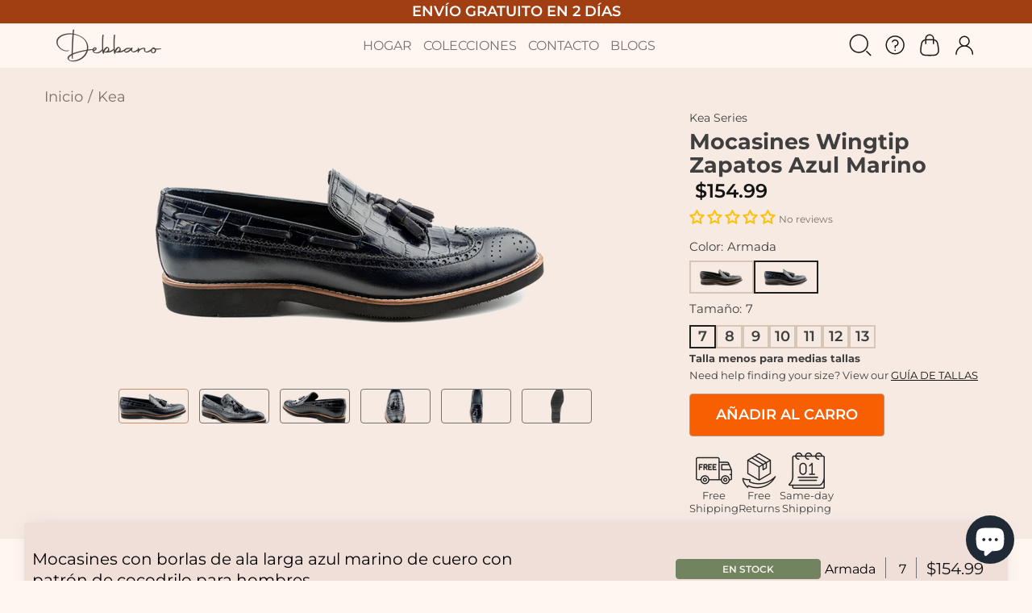

--- FILE ---
content_type: text/html; charset=utf-8
request_url: https://www.youtube-nocookie.com/embed/KzUYOeX_ais?autohide=0&autoplay=1&controls=0&modestbranding=1&rel=0&showinfo=0&disablekb=1&loop=1&playlist=KzUYOeX_ais
body_size: 47191
content:
<!DOCTYPE html><html lang="en" dir="ltr" data-cast-api-enabled="true"><head><meta name="viewport" content="width=device-width, initial-scale=1"><script nonce="s70Q4XxVn1RQYK66AgaHfQ">if ('undefined' == typeof Symbol || 'undefined' == typeof Symbol.iterator) {delete Array.prototype.entries;}</script><style name="www-roboto" nonce="-0Goowa_QswHsS5fyM4L1Q">@font-face{font-family:'Roboto';font-style:normal;font-weight:400;font-stretch:100%;src:url(//fonts.gstatic.com/s/roboto/v48/KFO7CnqEu92Fr1ME7kSn66aGLdTylUAMa3GUBHMdazTgWw.woff2)format('woff2');unicode-range:U+0460-052F,U+1C80-1C8A,U+20B4,U+2DE0-2DFF,U+A640-A69F,U+FE2E-FE2F;}@font-face{font-family:'Roboto';font-style:normal;font-weight:400;font-stretch:100%;src:url(//fonts.gstatic.com/s/roboto/v48/KFO7CnqEu92Fr1ME7kSn66aGLdTylUAMa3iUBHMdazTgWw.woff2)format('woff2');unicode-range:U+0301,U+0400-045F,U+0490-0491,U+04B0-04B1,U+2116;}@font-face{font-family:'Roboto';font-style:normal;font-weight:400;font-stretch:100%;src:url(//fonts.gstatic.com/s/roboto/v48/KFO7CnqEu92Fr1ME7kSn66aGLdTylUAMa3CUBHMdazTgWw.woff2)format('woff2');unicode-range:U+1F00-1FFF;}@font-face{font-family:'Roboto';font-style:normal;font-weight:400;font-stretch:100%;src:url(//fonts.gstatic.com/s/roboto/v48/KFO7CnqEu92Fr1ME7kSn66aGLdTylUAMa3-UBHMdazTgWw.woff2)format('woff2');unicode-range:U+0370-0377,U+037A-037F,U+0384-038A,U+038C,U+038E-03A1,U+03A3-03FF;}@font-face{font-family:'Roboto';font-style:normal;font-weight:400;font-stretch:100%;src:url(//fonts.gstatic.com/s/roboto/v48/KFO7CnqEu92Fr1ME7kSn66aGLdTylUAMawCUBHMdazTgWw.woff2)format('woff2');unicode-range:U+0302-0303,U+0305,U+0307-0308,U+0310,U+0312,U+0315,U+031A,U+0326-0327,U+032C,U+032F-0330,U+0332-0333,U+0338,U+033A,U+0346,U+034D,U+0391-03A1,U+03A3-03A9,U+03B1-03C9,U+03D1,U+03D5-03D6,U+03F0-03F1,U+03F4-03F5,U+2016-2017,U+2034-2038,U+203C,U+2040,U+2043,U+2047,U+2050,U+2057,U+205F,U+2070-2071,U+2074-208E,U+2090-209C,U+20D0-20DC,U+20E1,U+20E5-20EF,U+2100-2112,U+2114-2115,U+2117-2121,U+2123-214F,U+2190,U+2192,U+2194-21AE,U+21B0-21E5,U+21F1-21F2,U+21F4-2211,U+2213-2214,U+2216-22FF,U+2308-230B,U+2310,U+2319,U+231C-2321,U+2336-237A,U+237C,U+2395,U+239B-23B7,U+23D0,U+23DC-23E1,U+2474-2475,U+25AF,U+25B3,U+25B7,U+25BD,U+25C1,U+25CA,U+25CC,U+25FB,U+266D-266F,U+27C0-27FF,U+2900-2AFF,U+2B0E-2B11,U+2B30-2B4C,U+2BFE,U+3030,U+FF5B,U+FF5D,U+1D400-1D7FF,U+1EE00-1EEFF;}@font-face{font-family:'Roboto';font-style:normal;font-weight:400;font-stretch:100%;src:url(//fonts.gstatic.com/s/roboto/v48/KFO7CnqEu92Fr1ME7kSn66aGLdTylUAMaxKUBHMdazTgWw.woff2)format('woff2');unicode-range:U+0001-000C,U+000E-001F,U+007F-009F,U+20DD-20E0,U+20E2-20E4,U+2150-218F,U+2190,U+2192,U+2194-2199,U+21AF,U+21E6-21F0,U+21F3,U+2218-2219,U+2299,U+22C4-22C6,U+2300-243F,U+2440-244A,U+2460-24FF,U+25A0-27BF,U+2800-28FF,U+2921-2922,U+2981,U+29BF,U+29EB,U+2B00-2BFF,U+4DC0-4DFF,U+FFF9-FFFB,U+10140-1018E,U+10190-1019C,U+101A0,U+101D0-101FD,U+102E0-102FB,U+10E60-10E7E,U+1D2C0-1D2D3,U+1D2E0-1D37F,U+1F000-1F0FF,U+1F100-1F1AD,U+1F1E6-1F1FF,U+1F30D-1F30F,U+1F315,U+1F31C,U+1F31E,U+1F320-1F32C,U+1F336,U+1F378,U+1F37D,U+1F382,U+1F393-1F39F,U+1F3A7-1F3A8,U+1F3AC-1F3AF,U+1F3C2,U+1F3C4-1F3C6,U+1F3CA-1F3CE,U+1F3D4-1F3E0,U+1F3ED,U+1F3F1-1F3F3,U+1F3F5-1F3F7,U+1F408,U+1F415,U+1F41F,U+1F426,U+1F43F,U+1F441-1F442,U+1F444,U+1F446-1F449,U+1F44C-1F44E,U+1F453,U+1F46A,U+1F47D,U+1F4A3,U+1F4B0,U+1F4B3,U+1F4B9,U+1F4BB,U+1F4BF,U+1F4C8-1F4CB,U+1F4D6,U+1F4DA,U+1F4DF,U+1F4E3-1F4E6,U+1F4EA-1F4ED,U+1F4F7,U+1F4F9-1F4FB,U+1F4FD-1F4FE,U+1F503,U+1F507-1F50B,U+1F50D,U+1F512-1F513,U+1F53E-1F54A,U+1F54F-1F5FA,U+1F610,U+1F650-1F67F,U+1F687,U+1F68D,U+1F691,U+1F694,U+1F698,U+1F6AD,U+1F6B2,U+1F6B9-1F6BA,U+1F6BC,U+1F6C6-1F6CF,U+1F6D3-1F6D7,U+1F6E0-1F6EA,U+1F6F0-1F6F3,U+1F6F7-1F6FC,U+1F700-1F7FF,U+1F800-1F80B,U+1F810-1F847,U+1F850-1F859,U+1F860-1F887,U+1F890-1F8AD,U+1F8B0-1F8BB,U+1F8C0-1F8C1,U+1F900-1F90B,U+1F93B,U+1F946,U+1F984,U+1F996,U+1F9E9,U+1FA00-1FA6F,U+1FA70-1FA7C,U+1FA80-1FA89,U+1FA8F-1FAC6,U+1FACE-1FADC,U+1FADF-1FAE9,U+1FAF0-1FAF8,U+1FB00-1FBFF;}@font-face{font-family:'Roboto';font-style:normal;font-weight:400;font-stretch:100%;src:url(//fonts.gstatic.com/s/roboto/v48/KFO7CnqEu92Fr1ME7kSn66aGLdTylUAMa3OUBHMdazTgWw.woff2)format('woff2');unicode-range:U+0102-0103,U+0110-0111,U+0128-0129,U+0168-0169,U+01A0-01A1,U+01AF-01B0,U+0300-0301,U+0303-0304,U+0308-0309,U+0323,U+0329,U+1EA0-1EF9,U+20AB;}@font-face{font-family:'Roboto';font-style:normal;font-weight:400;font-stretch:100%;src:url(//fonts.gstatic.com/s/roboto/v48/KFO7CnqEu92Fr1ME7kSn66aGLdTylUAMa3KUBHMdazTgWw.woff2)format('woff2');unicode-range:U+0100-02BA,U+02BD-02C5,U+02C7-02CC,U+02CE-02D7,U+02DD-02FF,U+0304,U+0308,U+0329,U+1D00-1DBF,U+1E00-1E9F,U+1EF2-1EFF,U+2020,U+20A0-20AB,U+20AD-20C0,U+2113,U+2C60-2C7F,U+A720-A7FF;}@font-face{font-family:'Roboto';font-style:normal;font-weight:400;font-stretch:100%;src:url(//fonts.gstatic.com/s/roboto/v48/KFO7CnqEu92Fr1ME7kSn66aGLdTylUAMa3yUBHMdazQ.woff2)format('woff2');unicode-range:U+0000-00FF,U+0131,U+0152-0153,U+02BB-02BC,U+02C6,U+02DA,U+02DC,U+0304,U+0308,U+0329,U+2000-206F,U+20AC,U+2122,U+2191,U+2193,U+2212,U+2215,U+FEFF,U+FFFD;}@font-face{font-family:'Roboto';font-style:normal;font-weight:500;font-stretch:100%;src:url(//fonts.gstatic.com/s/roboto/v48/KFO7CnqEu92Fr1ME7kSn66aGLdTylUAMa3GUBHMdazTgWw.woff2)format('woff2');unicode-range:U+0460-052F,U+1C80-1C8A,U+20B4,U+2DE0-2DFF,U+A640-A69F,U+FE2E-FE2F;}@font-face{font-family:'Roboto';font-style:normal;font-weight:500;font-stretch:100%;src:url(//fonts.gstatic.com/s/roboto/v48/KFO7CnqEu92Fr1ME7kSn66aGLdTylUAMa3iUBHMdazTgWw.woff2)format('woff2');unicode-range:U+0301,U+0400-045F,U+0490-0491,U+04B0-04B1,U+2116;}@font-face{font-family:'Roboto';font-style:normal;font-weight:500;font-stretch:100%;src:url(//fonts.gstatic.com/s/roboto/v48/KFO7CnqEu92Fr1ME7kSn66aGLdTylUAMa3CUBHMdazTgWw.woff2)format('woff2');unicode-range:U+1F00-1FFF;}@font-face{font-family:'Roboto';font-style:normal;font-weight:500;font-stretch:100%;src:url(//fonts.gstatic.com/s/roboto/v48/KFO7CnqEu92Fr1ME7kSn66aGLdTylUAMa3-UBHMdazTgWw.woff2)format('woff2');unicode-range:U+0370-0377,U+037A-037F,U+0384-038A,U+038C,U+038E-03A1,U+03A3-03FF;}@font-face{font-family:'Roboto';font-style:normal;font-weight:500;font-stretch:100%;src:url(//fonts.gstatic.com/s/roboto/v48/KFO7CnqEu92Fr1ME7kSn66aGLdTylUAMawCUBHMdazTgWw.woff2)format('woff2');unicode-range:U+0302-0303,U+0305,U+0307-0308,U+0310,U+0312,U+0315,U+031A,U+0326-0327,U+032C,U+032F-0330,U+0332-0333,U+0338,U+033A,U+0346,U+034D,U+0391-03A1,U+03A3-03A9,U+03B1-03C9,U+03D1,U+03D5-03D6,U+03F0-03F1,U+03F4-03F5,U+2016-2017,U+2034-2038,U+203C,U+2040,U+2043,U+2047,U+2050,U+2057,U+205F,U+2070-2071,U+2074-208E,U+2090-209C,U+20D0-20DC,U+20E1,U+20E5-20EF,U+2100-2112,U+2114-2115,U+2117-2121,U+2123-214F,U+2190,U+2192,U+2194-21AE,U+21B0-21E5,U+21F1-21F2,U+21F4-2211,U+2213-2214,U+2216-22FF,U+2308-230B,U+2310,U+2319,U+231C-2321,U+2336-237A,U+237C,U+2395,U+239B-23B7,U+23D0,U+23DC-23E1,U+2474-2475,U+25AF,U+25B3,U+25B7,U+25BD,U+25C1,U+25CA,U+25CC,U+25FB,U+266D-266F,U+27C0-27FF,U+2900-2AFF,U+2B0E-2B11,U+2B30-2B4C,U+2BFE,U+3030,U+FF5B,U+FF5D,U+1D400-1D7FF,U+1EE00-1EEFF;}@font-face{font-family:'Roboto';font-style:normal;font-weight:500;font-stretch:100%;src:url(//fonts.gstatic.com/s/roboto/v48/KFO7CnqEu92Fr1ME7kSn66aGLdTylUAMaxKUBHMdazTgWw.woff2)format('woff2');unicode-range:U+0001-000C,U+000E-001F,U+007F-009F,U+20DD-20E0,U+20E2-20E4,U+2150-218F,U+2190,U+2192,U+2194-2199,U+21AF,U+21E6-21F0,U+21F3,U+2218-2219,U+2299,U+22C4-22C6,U+2300-243F,U+2440-244A,U+2460-24FF,U+25A0-27BF,U+2800-28FF,U+2921-2922,U+2981,U+29BF,U+29EB,U+2B00-2BFF,U+4DC0-4DFF,U+FFF9-FFFB,U+10140-1018E,U+10190-1019C,U+101A0,U+101D0-101FD,U+102E0-102FB,U+10E60-10E7E,U+1D2C0-1D2D3,U+1D2E0-1D37F,U+1F000-1F0FF,U+1F100-1F1AD,U+1F1E6-1F1FF,U+1F30D-1F30F,U+1F315,U+1F31C,U+1F31E,U+1F320-1F32C,U+1F336,U+1F378,U+1F37D,U+1F382,U+1F393-1F39F,U+1F3A7-1F3A8,U+1F3AC-1F3AF,U+1F3C2,U+1F3C4-1F3C6,U+1F3CA-1F3CE,U+1F3D4-1F3E0,U+1F3ED,U+1F3F1-1F3F3,U+1F3F5-1F3F7,U+1F408,U+1F415,U+1F41F,U+1F426,U+1F43F,U+1F441-1F442,U+1F444,U+1F446-1F449,U+1F44C-1F44E,U+1F453,U+1F46A,U+1F47D,U+1F4A3,U+1F4B0,U+1F4B3,U+1F4B9,U+1F4BB,U+1F4BF,U+1F4C8-1F4CB,U+1F4D6,U+1F4DA,U+1F4DF,U+1F4E3-1F4E6,U+1F4EA-1F4ED,U+1F4F7,U+1F4F9-1F4FB,U+1F4FD-1F4FE,U+1F503,U+1F507-1F50B,U+1F50D,U+1F512-1F513,U+1F53E-1F54A,U+1F54F-1F5FA,U+1F610,U+1F650-1F67F,U+1F687,U+1F68D,U+1F691,U+1F694,U+1F698,U+1F6AD,U+1F6B2,U+1F6B9-1F6BA,U+1F6BC,U+1F6C6-1F6CF,U+1F6D3-1F6D7,U+1F6E0-1F6EA,U+1F6F0-1F6F3,U+1F6F7-1F6FC,U+1F700-1F7FF,U+1F800-1F80B,U+1F810-1F847,U+1F850-1F859,U+1F860-1F887,U+1F890-1F8AD,U+1F8B0-1F8BB,U+1F8C0-1F8C1,U+1F900-1F90B,U+1F93B,U+1F946,U+1F984,U+1F996,U+1F9E9,U+1FA00-1FA6F,U+1FA70-1FA7C,U+1FA80-1FA89,U+1FA8F-1FAC6,U+1FACE-1FADC,U+1FADF-1FAE9,U+1FAF0-1FAF8,U+1FB00-1FBFF;}@font-face{font-family:'Roboto';font-style:normal;font-weight:500;font-stretch:100%;src:url(//fonts.gstatic.com/s/roboto/v48/KFO7CnqEu92Fr1ME7kSn66aGLdTylUAMa3OUBHMdazTgWw.woff2)format('woff2');unicode-range:U+0102-0103,U+0110-0111,U+0128-0129,U+0168-0169,U+01A0-01A1,U+01AF-01B0,U+0300-0301,U+0303-0304,U+0308-0309,U+0323,U+0329,U+1EA0-1EF9,U+20AB;}@font-face{font-family:'Roboto';font-style:normal;font-weight:500;font-stretch:100%;src:url(//fonts.gstatic.com/s/roboto/v48/KFO7CnqEu92Fr1ME7kSn66aGLdTylUAMa3KUBHMdazTgWw.woff2)format('woff2');unicode-range:U+0100-02BA,U+02BD-02C5,U+02C7-02CC,U+02CE-02D7,U+02DD-02FF,U+0304,U+0308,U+0329,U+1D00-1DBF,U+1E00-1E9F,U+1EF2-1EFF,U+2020,U+20A0-20AB,U+20AD-20C0,U+2113,U+2C60-2C7F,U+A720-A7FF;}@font-face{font-family:'Roboto';font-style:normal;font-weight:500;font-stretch:100%;src:url(//fonts.gstatic.com/s/roboto/v48/KFO7CnqEu92Fr1ME7kSn66aGLdTylUAMa3yUBHMdazQ.woff2)format('woff2');unicode-range:U+0000-00FF,U+0131,U+0152-0153,U+02BB-02BC,U+02C6,U+02DA,U+02DC,U+0304,U+0308,U+0329,U+2000-206F,U+20AC,U+2122,U+2191,U+2193,U+2212,U+2215,U+FEFF,U+FFFD;}</style><script name="www-roboto" nonce="s70Q4XxVn1RQYK66AgaHfQ">if (document.fonts && document.fonts.load) {document.fonts.load("400 10pt Roboto", "E"); document.fonts.load("500 10pt Roboto", "E");}</script><link rel="stylesheet" href="/s/player/c9168c90/www-player.css" name="www-player" nonce="-0Goowa_QswHsS5fyM4L1Q"><style nonce="-0Goowa_QswHsS5fyM4L1Q">html {overflow: hidden;}body {font: 12px Roboto, Arial, sans-serif; background-color: #000; color: #fff; height: 100%; width: 100%; overflow: hidden; position: absolute; margin: 0; padding: 0;}#player {width: 100%; height: 100%;}h1 {text-align: center; color: #fff;}h3 {margin-top: 6px; margin-bottom: 3px;}.player-unavailable {position: absolute; top: 0; left: 0; right: 0; bottom: 0; padding: 25px; font-size: 13px; background: url(/img/meh7.png) 50% 65% no-repeat;}.player-unavailable .message {text-align: left; margin: 0 -5px 15px; padding: 0 5px 14px; border-bottom: 1px solid #888; font-size: 19px; font-weight: normal;}.player-unavailable a {color: #167ac6; text-decoration: none;}</style><script nonce="s70Q4XxVn1RQYK66AgaHfQ">var ytcsi={gt:function(n){n=(n||"")+"data_";return ytcsi[n]||(ytcsi[n]={tick:{},info:{},gel:{preLoggedGelInfos:[]}})},now:window.performance&&window.performance.timing&&window.performance.now&&window.performance.timing.navigationStart?function(){return window.performance.timing.navigationStart+window.performance.now()}:function(){return(new Date).getTime()},tick:function(l,t,n){var ticks=ytcsi.gt(n).tick;var v=t||ytcsi.now();if(ticks[l]){ticks["_"+l]=ticks["_"+l]||[ticks[l]];ticks["_"+l].push(v)}ticks[l]=
v},info:function(k,v,n){ytcsi.gt(n).info[k]=v},infoGel:function(p,n){ytcsi.gt(n).gel.preLoggedGelInfos.push(p)},setStart:function(t,n){ytcsi.tick("_start",t,n)}};
(function(w,d){function isGecko(){if(!w.navigator)return false;try{if(w.navigator.userAgentData&&w.navigator.userAgentData.brands&&w.navigator.userAgentData.brands.length){var brands=w.navigator.userAgentData.brands;var i=0;for(;i<brands.length;i++)if(brands[i]&&brands[i].brand==="Firefox")return true;return false}}catch(e){setTimeout(function(){throw e;})}if(!w.navigator.userAgent)return false;var ua=w.navigator.userAgent;return ua.indexOf("Gecko")>0&&ua.toLowerCase().indexOf("webkit")<0&&ua.indexOf("Edge")<
0&&ua.indexOf("Trident")<0&&ua.indexOf("MSIE")<0}ytcsi.setStart(w.performance?w.performance.timing.responseStart:null);var isPrerender=(d.visibilityState||d.webkitVisibilityState)=="prerender";var vName=!d.visibilityState&&d.webkitVisibilityState?"webkitvisibilitychange":"visibilitychange";if(isPrerender){var startTick=function(){ytcsi.setStart();d.removeEventListener(vName,startTick)};d.addEventListener(vName,startTick,false)}if(d.addEventListener)d.addEventListener(vName,function(){ytcsi.tick("vc")},
false);if(isGecko()){var isHidden=(d.visibilityState||d.webkitVisibilityState)=="hidden";if(isHidden)ytcsi.tick("vc")}var slt=function(el,t){setTimeout(function(){var n=ytcsi.now();el.loadTime=n;if(el.slt)el.slt()},t)};w.__ytRIL=function(el){if(!el.getAttribute("data-thumb"))if(w.requestAnimationFrame)w.requestAnimationFrame(function(){slt(el,0)});else slt(el,16)}})(window,document);
</script><script nonce="s70Q4XxVn1RQYK66AgaHfQ">var ytcfg={d:function(){return window.yt&&yt.config_||ytcfg.data_||(ytcfg.data_={})},get:function(k,o){return k in ytcfg.d()?ytcfg.d()[k]:o},set:function(){var a=arguments;if(a.length>1)ytcfg.d()[a[0]]=a[1];else{var k;for(k in a[0])ytcfg.d()[k]=a[0][k]}}};
ytcfg.set({"CLIENT_CANARY_STATE":"none","DEVICE":"cbr\u003dChrome\u0026cbrand\u003dapple\u0026cbrver\u003d131.0.0.0\u0026ceng\u003dWebKit\u0026cengver\u003d537.36\u0026cos\u003dMacintosh\u0026cosver\u003d10_15_7\u0026cplatform\u003dDESKTOP","EVENT_ID":"RE11aY2_NfqW2_gPjegB","EXPERIMENT_FLAGS":{"ab_det_apb_b":true,"ab_det_apm":true,"ab_det_el_h":true,"ab_det_em_inj":true,"ab_fk_sk_cl":true,"ab_l_sig_st":true,"ab_l_sig_st_e":true,"action_companion_center_align_description":true,"allow_skip_networkless":true,"always_send_and_write":true,"att_web_record_metrics":true,"attmusi":true,"c3_enable_button_impression_logging":true,"c3_watch_page_component":true,"cancel_pending_navs":true,"clean_up_manual_attribution_header":true,"config_age_report_killswitch":true,"cow_optimize_idom_compat":true,"csi_on_gel":true,"delhi_mweb_colorful_sd":true,"delhi_mweb_colorful_sd_v2":true,"deprecate_pair_servlet_enabled":true,"desktop_sparkles_light_cta_button":true,"disable_cached_masthead_data":true,"disable_child_node_auto_formatted_strings":true,"disable_log_to_visitor_layer":true,"disable_pacf_logging_for_memory_limited_tv":true,"embeds_enable_eid_enforcement_for_youtube":true,"embeds_enable_info_panel_dismissal":true,"embeds_enable_pfp_always_unbranded":true,"embeds_muted_autoplay_sound_fix":true,"embeds_serve_es6_client":true,"embeds_web_nwl_disable_nocookie":true,"embeds_web_updated_shorts_definition_fix":true,"enable_active_view_display_ad_renderer_web_home":true,"enable_ad_disclosure_banner_a11y_fix":true,"enable_client_sli_logging":true,"enable_client_streamz_web":true,"enable_client_ve_spec":true,"enable_cloud_save_error_popup_after_retry":true,"enable_dai_sdf_h5_preroll":true,"enable_datasync_id_header_in_web_vss_pings":true,"enable_default_mono_cta_migration_web_client":true,"enable_docked_chat_messages":true,"enable_drop_shadow_experiment":true,"enable_entity_store_from_dependency_injection":true,"enable_inline_muted_playback_on_web_search":true,"enable_inline_muted_playback_on_web_search_for_vdc":true,"enable_inline_muted_playback_on_web_search_for_vdcb":true,"enable_is_extended_monitoring":true,"enable_is_mini_app_page_active_bugfix":true,"enable_logging_first_user_action_after_game_ready":true,"enable_ltc_param_fetch_from_innertube":true,"enable_masthead_mweb_padding_fix":true,"enable_menu_renderer_button_in_mweb_hclr":true,"enable_mini_app_command_handler_mweb_fix":true,"enable_mini_guide_downloads_item":true,"enable_mixed_direction_formatted_strings":true,"enable_mweb_new_caption_language_picker":true,"enable_names_handles_account_switcher":true,"enable_network_request_logging_on_game_events":true,"enable_new_paid_product_placement":true,"enable_open_in_new_tab_icon_for_short_dr_for_desktop_search":true,"enable_open_yt_content":true,"enable_origin_query_parameter_bugfix":true,"enable_pause_ads_on_ytv_html5":true,"enable_payments_purchase_manager":true,"enable_pdp_icon_prefetch":true,"enable_pl_r_si_fa":true,"enable_place_pivot_url":true,"enable_pv_screen_modern_text":true,"enable_removing_navbar_title_on_hashtag_page_mweb":true,"enable_rta_manager":true,"enable_sdf_companion_h5":true,"enable_sdf_dai_h5_midroll":true,"enable_sdf_h5_endemic_mid_post_roll":true,"enable_sdf_on_h5_unplugged_vod_midroll":true,"enable_sdf_shorts_player_bytes_h5":true,"enable_sending_unwrapped_game_audio_as_serialized_metadata":true,"enable_sfv_effect_pivot_url":true,"enable_shorts_new_carousel":true,"enable_skip_ad_guidance_prompt":true,"enable_skippable_ads_for_unplugged_ad_pod":true,"enable_smearing_expansion_dai":true,"enable_time_out_messages":true,"enable_timeline_view_modern_transcript_fe":true,"enable_video_display_compact_button_group_for_desktop_search":true,"enable_web_delhi_icons":true,"enable_web_home_top_landscape_image_layout_level_click":true,"enable_web_tiered_gel":true,"enable_window_constrained_buy_flow_dialog":true,"enable_wiz_queue_effect_and_on_init_initial_runs":true,"enable_ypc_spinners":true,"enable_yt_ata_iframe_authuser":true,"export_networkless_options":true,"export_player_version_to_ytconfig":true,"fill_single_video_with_notify_to_lasr":true,"fix_ad_miniplayer_controls_rendering":true,"fix_ads_tracking_for_swf_config_deprecation_mweb":true,"h5_companion_enable_adcpn_macro_substitution_for_click_pings":true,"h5_inplayer_enable_adcpn_macro_substitution_for_click_pings":true,"h5_reset_cache_and_filter_before_update_masthead":true,"hide_channel_creation_title_for_mweb":true,"high_ccv_client_side_caching_h5":true,"html5_log_trigger_events_with_debug_data":true,"html5_ssdai_enable_media_end_cue_range":true,"idb_immediate_commit":true,"il_attach_cache_limit":true,"il_use_view_model_logging_context":true,"is_browser_support_for_webcam_streaming":true,"json_condensed_response":true,"kev_adb_pg":true,"kevlar_gel_error_routing":true,"kevlar_watch_cinematics":true,"live_chat_enable_controller_extraction":true,"live_chat_enable_rta_manager":true,"log_click_with_layer_from_element_in_command_handler":true,"mdx_enable_privacy_disclosure_ui":true,"mdx_load_cast_api_bootstrap_script":true,"medium_progress_bar_modification":true,"migrate_remaining_web_ad_badges_to_innertube":true,"mobile_account_menu_refresh":true,"mweb_account_linking_noapp":true,"mweb_after_render_to_scheduler":true,"mweb_allow_modern_search_suggest_behavior":true,"mweb_animated_actions":true,"mweb_app_upsell_button_direct_to_app":true,"mweb_c3_enable_adaptive_signals":true,"mweb_c3_library_page_enable_recent_shelf":true,"mweb_c3_remove_web_navigation_endpoint_data":true,"mweb_c3_use_canonical_from_player_response":true,"mweb_cinematic_watch":true,"mweb_command_handler":true,"mweb_delay_watch_initial_data":true,"mweb_disable_searchbar_scroll":true,"mweb_enable_fine_scrubbing_for_recs":true,"mweb_enable_imp_portal":true,"mweb_enable_keto_batch_player_fullscreen":true,"mweb_enable_keto_batch_player_progress_bar":true,"mweb_enable_keto_batch_player_tooltips":true,"mweb_enable_lockup_view_model_for_ucp":true,"mweb_enable_mix_panel_title_metadata":true,"mweb_enable_more_drawer":true,"mweb_enable_optional_fullscreen_landscape_locking":true,"mweb_enable_overlay_touch_manager":true,"mweb_enable_premium_carve_out_fix":true,"mweb_enable_refresh_detection":true,"mweb_enable_search_imp":true,"mweb_enable_shorts_pivot_button":true,"mweb_enable_shorts_video_preload":true,"mweb_enable_skippables_on_jio_phone":true,"mweb_enable_two_line_title_on_shorts":true,"mweb_enable_varispeed_controller":true,"mweb_enable_watch_feed_infinite_scroll":true,"mweb_enable_wrapped_unplugged_pause_membership_dialog_renderer":true,"mweb_fix_monitor_visibility_after_render":true,"mweb_force_ios_fallback_to_native_control":true,"mweb_fp_auto_fullscreen":true,"mweb_fullscreen_controls":true,"mweb_fullscreen_controls_action_buttons":true,"mweb_fullscreen_watch_system":true,"mweb_home_reactive_shorts":true,"mweb_innertube_search_command":true,"mweb_kaios_enable_autoplay_switch_view_model":true,"mweb_lang_in_html":true,"mweb_like_button_synced_with_entities":true,"mweb_logo_use_home_page_ve":true,"mweb_native_control_in_faux_fullscreen_shared":true,"mweb_player_control_on_hover":true,"mweb_player_delhi_dtts":true,"mweb_player_settings_use_bottom_sheet":true,"mweb_player_show_previous_next_buttons_in_playlist":true,"mweb_player_skip_no_op_state_changes":true,"mweb_player_user_select_none":true,"mweb_playlist_engagement_panel":true,"mweb_progress_bar_seek_on_mouse_click":true,"mweb_pull_2_full":true,"mweb_pull_2_full_enable_touch_handlers":true,"mweb_schedule_warm_watch_response":true,"mweb_searchbox_legacy_navigation":true,"mweb_see_fewer_shorts":true,"mweb_shorts_comments_panel_id_change":true,"mweb_shorts_early_continuation":true,"mweb_show_ios_smart_banner":true,"mweb_show_sign_in_button_from_header":true,"mweb_use_server_url_on_startup":true,"mweb_watch_captions_enable_auto_translate":true,"mweb_watch_captions_set_default_size":true,"mweb_watch_stop_scheduler_on_player_response":true,"mweb_watchfeed_big_thumbnails":true,"mweb_yt_searchbox":true,"networkless_logging":true,"no_client_ve_attach_unless_shown":true,"pageid_as_header_web":true,"playback_settings_use_switch_menu":true,"player_controls_autonav_fix":true,"player_controls_skip_double_signal_update":true,"polymer_bad_build_labels":true,"polymer_verifiy_app_state":true,"qoe_send_and_write":true,"remove_chevron_from_ad_disclosure_banner_h5":true,"remove_masthead_channel_banner_on_refresh":true,"remove_slot_id_exited_trigger_for_dai_in_player_slot_expire":true,"replace_client_url_parsing_with_server_signal":true,"service_worker_enabled":true,"service_worker_push_enabled":true,"service_worker_push_home_page_prompt":true,"service_worker_push_watch_page_prompt":true,"shell_load_gcf":true,"shorten_initial_gel_batch_timeout":true,"should_use_yt_voice_endpoint_in_kaios":true,"smarter_ve_dedupping":true,"speedmaster_no_seek":true,"stop_handling_click_for_non_rendering_overlay_layout":true,"suppress_error_204_logging":true,"synced_panel_scrolling_controller":true,"use_event_time_ms_header":true,"use_fifo_for_networkless":true,"use_request_time_ms_header":true,"use_session_based_sampling":true,"use_thumbnail_overlay_time_status_renderer_for_live_badge":true,"vss_final_ping_send_and_write":true,"vss_playback_use_send_and_write":true,"web_adaptive_repeat_ase":true,"web_always_load_chat_support":true,"web_animated_like":true,"web_api_url":true,"web_attributed_string_deep_equal_bugfix":true,"web_autonav_allow_off_by_default":true,"web_button_vm_refactor_disabled":true,"web_c3_log_app_init_finish":true,"web_component_wrapper_track_owner":true,"web_csi_action_sampling_enabled":true,"web_dedupe_ve_grafting":true,"web_disable_backdrop_filter":true,"web_enable_ab_rsp_cl":true,"web_enable_course_icon_update":true,"web_enable_error_204":true,"web_fix_segmented_like_dislike_undefined":true,"web_gcf_hashes_innertube":true,"web_gel_timeout_cap":true,"web_metadata_carousel_elref_bugfix":true,"web_parent_target_for_sheets":true,"web_persist_server_autonav_state_on_client":true,"web_playback_associated_log_ctt":true,"web_playback_associated_ve":true,"web_prefetch_preload_video":true,"web_progress_bar_draggable":true,"web_resizable_advertiser_banner_on_masthead_safari_fix":true,"web_shorts_just_watched_on_channel_and_pivot_study":true,"web_shorts_just_watched_overlay":true,"web_update_panel_visibility_logging_fix":true,"web_video_attribute_view_model_a11y_fix":true,"web_watch_controls_state_signals":true,"web_wiz_attributed_string":true,"webfe_mweb_watch_microdata":true,"webfe_watch_shorts_canonical_url_fix":true,"webpo_exit_on_net_err":true,"wiz_diff_overwritable":true,"woffle_used_state_report":true,"wpo_gel_strz":true,"H5_async_logging_delay_ms":30000.0,"attention_logging_scroll_throttle":500.0,"autoplay_pause_by_lact_sampling_fraction":0.0,"cinematic_watch_effect_opacity":0.4,"log_window_onerror_fraction":0.1,"speedmaster_playback_rate":2.0,"tv_pacf_logging_sample_rate":0.01,"web_attention_logging_scroll_throttle":500.0,"web_load_prediction_threshold":0.1,"web_navigation_prediction_threshold":0.1,"web_pbj_log_warning_rate":0.0,"web_system_health_fraction":0.01,"ytidb_transaction_ended_event_rate_limit":0.02,"active_time_update_interval_ms":10000,"att_init_delay":500,"autoplay_pause_by_lact_sec":0,"botguard_async_snapshot_timeout_ms":3000,"check_navigator_accuracy_timeout_ms":0,"cinematic_watch_css_filter_blur_strength":40,"cinematic_watch_fade_out_duration":500,"close_webview_delay_ms":100,"cloud_save_game_data_rate_limit_ms":3000,"compression_disable_point":10,"custom_active_view_tos_timeout_ms":3600000,"embeds_widget_poll_interval_ms":0,"gel_min_batch_size":3,"gel_queue_timeout_max_ms":60000,"get_async_timeout_ms":60000,"hide_cta_for_home_web_video_ads_animate_in_time":2,"html5_byterate_soft_cap":0,"initial_gel_batch_timeout":2000,"max_body_size_to_compress":500000,"max_prefetch_window_sec_for_livestream_optimization":10,"min_prefetch_offset_sec_for_livestream_optimization":20,"mini_app_container_iframe_src_update_delay_ms":0,"multiple_preview_news_duration_time":11000,"mweb_c3_toast_duration_ms":5000,"mweb_deep_link_fallback_timeout_ms":10000,"mweb_delay_response_received_actions":100,"mweb_fp_dpad_rate_limit_ms":0,"mweb_fp_dpad_watch_title_clamp_lines":0,"mweb_history_manager_cache_size":100,"mweb_ios_fullscreen_playback_transition_delay_ms":500,"mweb_ios_fullscreen_system_pause_epilson_ms":0,"mweb_override_response_store_expiration_ms":0,"mweb_shorts_early_continuation_trigger_threshold":4,"mweb_w2w_max_age_seconds":0,"mweb_watch_captions_default_size":2,"neon_dark_launch_gradient_count":0,"network_polling_interval":30000,"play_click_interval_ms":30000,"play_ping_interval_ms":10000,"prefetch_comments_ms_after_video":0,"send_config_hash_timer":0,"service_worker_push_logged_out_prompt_watches":-1,"service_worker_push_prompt_cap":-1,"service_worker_push_prompt_delay_microseconds":3888000000000,"slow_compressions_before_abandon_count":4,"speedmaster_cancellation_movement_dp":10,"speedmaster_touch_activation_ms":500,"web_attention_logging_throttle":500,"web_foreground_heartbeat_interval_ms":28000,"web_gel_debounce_ms":10000,"web_logging_max_batch":100,"web_max_tracing_events":50,"web_tracing_session_replay":0,"wil_icon_max_concurrent_fetches":9999,"ytidb_remake_db_retries":3,"ytidb_reopen_db_retries":3,"WebClientReleaseProcessCritical__youtube_embeds_client_version_override":"","WebClientReleaseProcessCritical__youtube_embeds_web_client_version_override":"","WebClientReleaseProcessCritical__youtube_mweb_client_version_override":"","debug_forced_internalcountrycode":"","embeds_web_synth_ch_headers_banned_urls_regex":"","enable_web_media_service":"DISABLED","il_payload_scraping":"","live_chat_unicode_emoji_json_url":"https://www.gstatic.com/youtube/img/emojis/emojis-svg-9.json","mweb_deep_link_feature_tag_suffix":"11268432","mweb_enable_shorts_innertube_player_prefetch_trigger":"NONE","mweb_fp_dpad":"home,search,browse,channel,create_channel,experiments,settings,trending,oops,404,paid_memberships,sponsorship,premium,shorts","mweb_fp_dpad_linear_navigation":"","mweb_fp_dpad_linear_navigation_visitor":"","mweb_fp_dpad_visitor":"","mweb_preload_video_by_player_vars":"","place_pivot_triggering_container_alternate":"","place_pivot_triggering_counterfactual_container_alternate":"","service_worker_push_force_notification_prompt_tag":"1","service_worker_scope":"/","suggest_exp_str":"","web_client_version_override":"","kevlar_command_handler_command_banlist":[],"mini_app_ids_without_game_ready":["UgkxHHtsak1SC8mRGHMZewc4HzeAY3yhPPmJ","Ugkx7OgzFqE6z_5Mtf4YsotGfQNII1DF_RBm"],"web_op_signal_type_banlist":[],"web_tracing_enabled_spans":["event","command"]},"GAPI_HINT_PARAMS":"m;/_/scs/abc-static/_/js/k\u003dgapi.gapi.en.FZb77tO2YW4.O/d\u003d1/rs\u003dAHpOoo8lqavmo6ayfVxZovyDiP6g3TOVSQ/m\u003d__features__","GAPI_HOST":"https://apis.google.com","GAPI_LOCALE":"en_US","GL":"US","HL":"en","HTML_DIR":"ltr","HTML_LANG":"en","INNERTUBE_API_KEY":"AIzaSyAO_FJ2SlqU8Q4STEHLGCilw_Y9_11qcW8","INNERTUBE_API_VERSION":"v1","INNERTUBE_CLIENT_NAME":"WEB_EMBEDDED_PLAYER","INNERTUBE_CLIENT_VERSION":"1.20260122.10.00","INNERTUBE_CONTEXT":{"client":{"hl":"en","gl":"US","remoteHost":"18.116.118.97","deviceMake":"Apple","deviceModel":"","visitorData":"CgtkVDlEdWJBdjlfOCjEmtXLBjIKCgJVUxIEGgAgFw%3D%3D","userAgent":"Mozilla/5.0 (Macintosh; Intel Mac OS X 10_15_7) AppleWebKit/537.36 (KHTML, like Gecko) Chrome/131.0.0.0 Safari/537.36; ClaudeBot/1.0; +claudebot@anthropic.com),gzip(gfe)","clientName":"WEB_EMBEDDED_PLAYER","clientVersion":"1.20260122.10.00","osName":"Macintosh","osVersion":"10_15_7","originalUrl":"https://www.youtube-nocookie.com/embed/KzUYOeX_ais?autohide\u003d0\u0026autoplay\u003d1\u0026controls\u003d0\u0026modestbranding\u003d1\u0026rel\u003d0\u0026showinfo\u003d0\u0026disablekb\u003d1\u0026loop\u003d1\u0026playlist\u003dKzUYOeX_ais","platform":"DESKTOP","clientFormFactor":"UNKNOWN_FORM_FACTOR","configInfo":{"appInstallData":"[base64]%3D"},"browserName":"Chrome","browserVersion":"131.0.0.0","acceptHeader":"text/html,application/xhtml+xml,application/xml;q\u003d0.9,image/webp,image/apng,*/*;q\u003d0.8,application/signed-exchange;v\u003db3;q\u003d0.9","deviceExperimentId":"ChxOelU1T1RBMk5Ea3dNVFV5TkRBek1qZzRNUT09EMSa1csGGMSa1csG","rolloutToken":"CPPciJnDzpGwlwEQy_6gkqKlkgMYy_6gkqKlkgM%3D"},"user":{"lockedSafetyMode":false},"request":{"useSsl":true},"clickTracking":{"clickTrackingParams":"IhMIjfGgkqKlkgMVessWCR0NdAAA"},"thirdParty":{"embeddedPlayerContext":{"embeddedPlayerEncryptedContext":"[base64]","ancestorOriginsSupported":false}}},"INNERTUBE_CONTEXT_CLIENT_NAME":56,"INNERTUBE_CONTEXT_CLIENT_VERSION":"1.20260122.10.00","INNERTUBE_CONTEXT_GL":"US","INNERTUBE_CONTEXT_HL":"en","LATEST_ECATCHER_SERVICE_TRACKING_PARAMS":{"client.name":"WEB_EMBEDDED_PLAYER","client.jsfeat":"2021"},"LOGGED_IN":false,"PAGE_BUILD_LABEL":"youtube.embeds.web_20260122_10_RC00","PAGE_CL":859848483,"SERVER_NAME":"WebFE","VISITOR_DATA":"CgtkVDlEdWJBdjlfOCjEmtXLBjIKCgJVUxIEGgAgFw%3D%3D","WEB_PLAYER_CONTEXT_CONFIGS":{"WEB_PLAYER_CONTEXT_CONFIG_ID_EMBEDDED_PLAYER":{"rootElementId":"movie_player","jsUrl":"/s/player/c9168c90/player_ias.vflset/en_US/base.js","cssUrl":"/s/player/c9168c90/www-player.css","contextId":"WEB_PLAYER_CONTEXT_CONFIG_ID_EMBEDDED_PLAYER","eventLabel":"embedded","contentRegion":"US","hl":"en_US","hostLanguage":"en","innertubeApiKey":"AIzaSyAO_FJ2SlqU8Q4STEHLGCilw_Y9_11qcW8","innertubeApiVersion":"v1","innertubeContextClientVersion":"1.20260122.10.00","controlsType":0,"disableKeyboardControls":true,"disableRelatedVideos":true,"device":{"brand":"apple","model":"","browser":"Chrome","browserVersion":"131.0.0.0","os":"Macintosh","osVersion":"10_15_7","platform":"DESKTOP","interfaceName":"WEB_EMBEDDED_PLAYER","interfaceVersion":"1.20260122.10.00"},"serializedExperimentIds":"24004644,51010235,51063643,51098299,51204329,51222973,51340662,51349914,51353393,51366423,51372681,51389629,51404808,51404810,51425033,51489567,51490331,51500051,51502938,51505436,51530495,51534669,51560386,51565116,51566373,51578632,51583566,51583821,51585555,51586118,51605258,51605395,51609829,51611457,51615065,51620866,51621065,51622845,51631300,51632249,51637029,51638932,51647792,51648336,51656217,51672162,51681662,51683502,51684302,51684307,51691589,51693510,51693994,51696107,51696619,51697032,51700777,51705183,51707621,51711227,51712601,51713237,51714463,51719411,51719590,51719628,51729217,51730996,51732102,51735450,51737133,51738919,51740459,51740811,51742829,51742877,51744563,51747795,51749572,51751894,51752091","serializedExperimentFlags":"H5_async_logging_delay_ms\u003d30000.0\u0026PlayerWeb__h5_enable_advisory_rating_restrictions\u003dtrue\u0026a11y_h5_associate_survey_question\u003dtrue\u0026ab_det_apb_b\u003dtrue\u0026ab_det_apm\u003dtrue\u0026ab_det_el_h\u003dtrue\u0026ab_det_em_inj\u003dtrue\u0026ab_fk_sk_cl\u003dtrue\u0026ab_l_sig_st\u003dtrue\u0026ab_l_sig_st_e\u003dtrue\u0026action_companion_center_align_description\u003dtrue\u0026ad_pod_disable_companion_persist_ads_quality\u003dtrue\u0026add_stmp_logs_for_voice_boost\u003dtrue\u0026allow_autohide_on_paused_videos\u003dtrue\u0026allow_drm_override\u003dtrue\u0026allow_live_autoplay\u003dtrue\u0026allow_poltergust_autoplay\u003dtrue\u0026allow_skip_networkless\u003dtrue\u0026allow_vp9_1080p_mq_enc\u003dtrue\u0026always_cache_redirect_endpoint\u003dtrue\u0026always_send_and_write\u003dtrue\u0026annotation_module_vast_cards_load_logging_fraction\u003d0.0\u0026assign_drm_family_by_format\u003dtrue\u0026att_web_record_metrics\u003dtrue\u0026attention_logging_scroll_throttle\u003d500.0\u0026attmusi\u003dtrue\u0026autoplay_time\u003d10000\u0026autoplay_time_for_fullscreen\u003d-1\u0026autoplay_time_for_music_content\u003d-1\u0026bg_vm_reinit_threshold\u003d7200000\u0026blocked_packages_for_sps\u003d[]\u0026botguard_async_snapshot_timeout_ms\u003d3000\u0026captions_url_add_ei\u003dtrue\u0026check_navigator_accuracy_timeout_ms\u003d0\u0026clean_up_manual_attribution_header\u003dtrue\u0026compression_disable_point\u003d10\u0026cow_optimize_idom_compat\u003dtrue\u0026csi_on_gel\u003dtrue\u0026custom_active_view_tos_timeout_ms\u003d3600000\u0026dash_manifest_version\u003d5\u0026debug_bandaid_hostname\u003d\u0026debug_bandaid_port\u003d0\u0026debug_sherlog_username\u003d\u0026delhi_fast_follow_autonav_toggle\u003dtrue\u0026delhi_modern_player_default_thumbnail_percentage\u003d0.0\u0026delhi_modern_player_faster_autohide_delay_ms\u003d2000\u0026delhi_modern_player_pause_thumbnail_percentage\u003d0.6\u0026delhi_modern_web_player_blending_mode\u003d\u0026delhi_modern_web_player_disable_frosted_glass\u003dtrue\u0026delhi_modern_web_player_horizontal_volume_controls\u003dtrue\u0026delhi_modern_web_player_lhs_volume_controls\u003dtrue\u0026delhi_modern_web_player_responsive_compact_controls_threshold\u003d0\u0026deprecate_22\u003dtrue\u0026deprecate_delay_ping\u003dtrue\u0026deprecate_pair_servlet_enabled\u003dtrue\u0026desktop_sparkles_light_cta_button\u003dtrue\u0026disable_av1_setting\u003dtrue\u0026disable_branding_context\u003dtrue\u0026disable_cached_masthead_data\u003dtrue\u0026disable_channel_id_check_for_suspended_channels\u003dtrue\u0026disable_child_node_auto_formatted_strings\u003dtrue\u0026disable_lifa_for_supex_users\u003dtrue\u0026disable_log_to_visitor_layer\u003dtrue\u0026disable_mdx_connection_in_mdx_module_for_music_web\u003dtrue\u0026disable_pacf_logging_for_memory_limited_tv\u003dtrue\u0026disable_reduced_fullscreen_autoplay_countdown_for_minors\u003dtrue\u0026disable_reel_item_watch_format_filtering\u003dtrue\u0026disable_threegpp_progressive_formats\u003dtrue\u0026disable_touch_events_on_skip_button\u003dtrue\u0026edge_encryption_fill_primary_key_version\u003dtrue\u0026embeds_enable_info_panel_dismissal\u003dtrue\u0026embeds_enable_move_set_center_crop_to_public\u003dtrue\u0026embeds_enable_per_video_embed_config\u003dtrue\u0026embeds_enable_pfp_always_unbranded\u003dtrue\u0026embeds_web_lite_mode\u003d1\u0026embeds_web_nwl_disable_nocookie\u003dtrue\u0026embeds_web_synth_ch_headers_banned_urls_regex\u003d\u0026enable_active_view_display_ad_renderer_web_home\u003dtrue\u0026enable_active_view_lr_shorts_video\u003dtrue\u0026enable_active_view_web_shorts_video\u003dtrue\u0026enable_ad_cpn_macro_substitution_for_click_pings\u003dtrue\u0026enable_ad_disclosure_banner_a11y_fix\u003dtrue\u0026enable_app_promo_endcap_eml_on_tablet\u003dtrue\u0026enable_batched_cross_device_pings_in_gel_fanout\u003dtrue\u0026enable_cast_for_web_unplugged\u003dtrue\u0026enable_cast_on_music_web\u003dtrue\u0026enable_cipher_for_manifest_urls\u003dtrue\u0026enable_cleanup_masthead_autoplay_hack_fix\u003dtrue\u0026enable_client_page_id_header_for_first_party_pings\u003dtrue\u0026enable_client_sli_logging\u003dtrue\u0026enable_client_ve_spec\u003dtrue\u0026enable_cta_banner_on_unplugged_lr\u003dtrue\u0026enable_custom_playhead_parsing\u003dtrue\u0026enable_dai_sdf_h5_preroll\u003dtrue\u0026enable_datasync_id_header_in_web_vss_pings\u003dtrue\u0026enable_default_mono_cta_migration_web_client\u003dtrue\u0026enable_dsa_ad_badge_for_action_endcap_on_android\u003dtrue\u0026enable_dsa_ad_badge_for_action_endcap_on_ios\u003dtrue\u0026enable_entity_store_from_dependency_injection\u003dtrue\u0026enable_error_corrections_infocard_web_client\u003dtrue\u0026enable_error_corrections_infocards_icon_web\u003dtrue\u0026enable_inline_muted_playback_on_web_search\u003dtrue\u0026enable_inline_muted_playback_on_web_search_for_vdc\u003dtrue\u0026enable_inline_muted_playback_on_web_search_for_vdcb\u003dtrue\u0026enable_is_extended_monitoring\u003dtrue\u0026enable_kabuki_comments_on_shorts\u003ddisabled\u0026enable_ltc_param_fetch_from_innertube\u003dtrue\u0026enable_mixed_direction_formatted_strings\u003dtrue\u0026enable_modern_skip_button_on_web\u003dtrue\u0026enable_new_paid_product_placement\u003dtrue\u0026enable_open_in_new_tab_icon_for_short_dr_for_desktop_search\u003dtrue\u0026enable_out_of_stock_text_all_surfaces\u003dtrue\u0026enable_paid_content_overlay_bugfix\u003dtrue\u0026enable_pause_ads_on_ytv_html5\u003dtrue\u0026enable_pl_r_si_fa\u003dtrue\u0026enable_policy_based_hqa_filter_in_watch_server\u003dtrue\u0026enable_progres_commands_lr_feeds\u003dtrue\u0026enable_progress_commands_lr_shorts\u003dtrue\u0026enable_publishing_region_param_in_sus\u003dtrue\u0026enable_pv_screen_modern_text\u003dtrue\u0026enable_rpr_token_on_ltl_lookup\u003dtrue\u0026enable_sdf_companion_h5\u003dtrue\u0026enable_sdf_dai_h5_midroll\u003dtrue\u0026enable_sdf_h5_endemic_mid_post_roll\u003dtrue\u0026enable_sdf_on_h5_unplugged_vod_midroll\u003dtrue\u0026enable_sdf_shorts_player_bytes_h5\u003dtrue\u0026enable_server_driven_abr\u003dtrue\u0026enable_server_driven_abr_for_backgroundable\u003dtrue\u0026enable_server_driven_abr_url_generation\u003dtrue\u0026enable_server_driven_readahead\u003dtrue\u0026enable_skip_ad_guidance_prompt\u003dtrue\u0026enable_skip_to_next_messaging\u003dtrue\u0026enable_skippable_ads_for_unplugged_ad_pod\u003dtrue\u0026enable_smart_skip_player_controls_shown_on_web\u003dtrue\u0026enable_smart_skip_player_controls_shown_on_web_increased_triggering_sensitivity\u003dtrue\u0026enable_smart_skip_speedmaster_on_web\u003dtrue\u0026enable_smearing_expansion_dai\u003dtrue\u0026enable_split_screen_ad_baseline_experience_endemic_live_h5\u003dtrue\u0026enable_to_call_playready_backend_directly\u003dtrue\u0026enable_unified_action_endcap_on_web\u003dtrue\u0026enable_video_display_compact_button_group_for_desktop_search\u003dtrue\u0026enable_voice_boost_feature\u003dtrue\u0026enable_vp9_appletv5_on_server\u003dtrue\u0026enable_watch_server_rejected_formats_logging\u003dtrue\u0026enable_web_delhi_icons\u003dtrue\u0026enable_web_home_top_landscape_image_layout_level_click\u003dtrue\u0026enable_web_media_session_metadata_fix\u003dtrue\u0026enable_web_premium_varispeed_upsell\u003dtrue\u0026enable_web_tiered_gel\u003dtrue\u0026enable_wiz_queue_effect_and_on_init_initial_runs\u003dtrue\u0026enable_yt_ata_iframe_authuser\u003dtrue\u0026enable_ytv_csdai_vp9\u003dtrue\u0026export_networkless_options\u003dtrue\u0026export_player_version_to_ytconfig\u003dtrue\u0026fill_live_request_config_in_ustreamer_config\u003dtrue\u0026fill_single_video_with_notify_to_lasr\u003dtrue\u0026filter_vb_without_non_vb_equivalents\u003dtrue\u0026filter_vp9_for_live_dai\u003dtrue\u0026fix_ad_miniplayer_controls_rendering\u003dtrue\u0026fix_ads_tracking_for_swf_config_deprecation_mweb\u003dtrue\u0026fix_h5_toggle_button_a11y\u003dtrue\u0026fix_survey_color_contrast_on_destop\u003dtrue\u0026fix_toggle_button_role_for_ad_components\u003dtrue\u0026fresca_polling_delay_override\u003d0\u0026gab_return_sabr_ssdai_config\u003dtrue\u0026gel_min_batch_size\u003d3\u0026gel_queue_timeout_max_ms\u003d60000\u0026gvi_channel_client_screen\u003dtrue\u0026h5_companion_enable_adcpn_macro_substitution_for_click_pings\u003dtrue\u0026h5_enable_ad_mbs\u003dtrue\u0026h5_inplayer_enable_adcpn_macro_substitution_for_click_pings\u003dtrue\u0026h5_reset_cache_and_filter_before_update_masthead\u003dtrue\u0026heatseeker_decoration_threshold\u003d0.0\u0026hfr_dropped_framerate_fallback_threshold\u003d0\u0026hide_cta_for_home_web_video_ads_animate_in_time\u003d2\u0026high_ccv_client_side_caching_h5\u003dtrue\u0026hls_use_new_codecs_string_api\u003dtrue\u0026html5_ad_timeout_ms\u003d0\u0026html5_adaptation_step_count\u003d0\u0026html5_ads_preroll_lock_timeout_delay_ms\u003d15000\u0026html5_allow_multiview_tile_preload\u003dtrue\u0026html5_allow_preloading_with_idle_only_network_for_sabr\u003dtrue\u0026html5_allow_video_keyframe_without_audio\u003dtrue\u0026html5_apply_constraints_in_client_for_sabr\u003dtrue\u0026html5_apply_min_failures\u003dtrue\u0026html5_apply_start_time_within_ads_for_ssdai_transitions\u003dtrue\u0026html5_atr_disable_force_fallback\u003dtrue\u0026html5_att_playback_timeout_ms\u003d30000\u0026html5_attach_num_random_bytes_to_bandaid\u003d0\u0026html5_attach_po_token_to_bandaid\u003dtrue\u0026html5_autonav_cap_idle_secs\u003d0\u0026html5_autonav_quality_cap\u003d720\u0026html5_autoplay_default_quality_cap\u003d0\u0026html5_auxiliary_estimate_weight\u003d0.0\u0026html5_av1_ordinal_cap\u003d0\u0026html5_bandaid_attach_content_po_token\u003dtrue\u0026html5_block_pip_safari_delay\u003d0\u0026html5_bypass_contention_secs\u003d0.0\u0026html5_byterate_soft_cap\u003d0\u0026html5_check_for_idle_network_interval_ms\u003d1000\u0026html5_chipset_soft_cap\u003d8192\u0026html5_clamp_invalid_seek_to_min_seekable_time\u003dtrue\u0026html5_consume_all_buffered_bytes_one_poll\u003dtrue\u0026html5_continuous_goodput_probe_interval_ms\u003d0\u0026html5_d6de4_cloud_project_number\u003d868618676952\u0026html5_d6de4_defer_timeout_ms\u003d0\u0026html5_debug_data_log_probability\u003d0.0\u0026html5_decode_to_texture_cap\u003dtrue\u0026html5_default_ad_gain\u003d0.5\u0026html5_default_av1_threshold\u003d0\u0026html5_default_quality_cap\u003d0\u0026html5_defer_fetch_att_ms\u003d0\u0026html5_delayed_retry_count\u003d1\u0026html5_delayed_retry_delay_ms\u003d5000\u0026html5_deprecate_adservice\u003dtrue\u0026html5_deprecate_manifestful_fallback\u003dtrue\u0026html5_deprecate_video_tag_pool\u003dtrue\u0026html5_desktop_vr180_allow_panning\u003dtrue\u0026html5_df_downgrade_thresh\u003d0.6\u0026html5_disable_client_autonav_cap_for_onesie\u003dtrue\u0026html5_disable_loop_range_for_shorts_ads\u003dtrue\u0026html5_disable_move_pssh_to_moov\u003dtrue\u0026html5_disable_non_contiguous\u003dtrue\u0026html5_disable_peak_shave_for_onesie\u003dtrue\u0026html5_disable_ustreamer_constraint_for_sabr\u003dtrue\u0026html5_disable_web_safari_dai\u003dtrue\u0026html5_displayed_frame_rate_downgrade_threshold\u003d45\u0026html5_drm_byterate_soft_cap\u003d0\u0026html5_drm_check_all_key_error_states\u003dtrue\u0026html5_drm_cpi_license_key\u003dtrue\u0026html5_drm_live_byterate_soft_cap\u003d0\u0026html5_early_media_for_sharper_shorts\u003dtrue\u0026html5_enable_ac3\u003dtrue\u0026html5_enable_audio_track_stickiness\u003dtrue\u0026html5_enable_audio_track_stickiness_phase_two\u003dtrue\u0026html5_enable_caption_changes_for_mosaic\u003dtrue\u0026html5_enable_composite_embargo\u003dtrue\u0026html5_enable_d6de4\u003dtrue\u0026html5_enable_d6de4_cold_start_and_error\u003dtrue\u0026html5_enable_d6de4_idle_priority_job\u003dtrue\u0026html5_enable_drc\u003dtrue\u0026html5_enable_drc_toggle_api\u003dtrue\u0026html5_enable_eac3\u003dtrue\u0026html5_enable_embedded_player_visibility_signals\u003dtrue\u0026html5_enable_oduc\u003dtrue\u0026html5_enable_sabr_format_selection\u003dtrue\u0026html5_enable_sabr_from_watch_server\u003dtrue\u0026html5_enable_sabr_host_fallback\u003dtrue\u0026html5_enable_sabr_vod_streaming_xhr\u003dtrue\u0026html5_enable_server_driven_request_cancellation\u003dtrue\u0026html5_enable_sps_retry_backoff_metadata_requests\u003dtrue\u0026html5_enable_ssdai_transition_with_only_enter_cuerange\u003dtrue\u0026html5_enable_triggering_cuepoint_for_slot\u003dtrue\u0026html5_enable_tvos_dash\u003dtrue\u0026html5_enable_tvos_encrypted_vp9\u003dtrue\u0026html5_enable_widevine_for_alc\u003dtrue\u0026html5_enable_widevine_for_fast_linear\u003dtrue\u0026html5_encourage_array_coalescing\u003dtrue\u0026html5_fill_default_mosaic_audio_track_id\u003dtrue\u0026html5_fix_multi_audio_offline_playback\u003dtrue\u0026html5_fixed_media_duration_for_request\u003d0\u0026html5_force_sabr_from_watch_server_for_dfss\u003dtrue\u0026html5_forward_click_tracking_params_on_reload\u003dtrue\u0026html5_gapless_ad_autoplay_on_video_to_ad_only\u003dtrue\u0026html5_gapless_ended_transition_buffer_ms\u003d200\u0026html5_gapless_handoff_close_end_long_rebuffer_cfl\u003dtrue\u0026html5_gapless_handoff_close_end_long_rebuffer_delay_ms\u003d0\u0026html5_gapless_loop_seek_offset_in_milli\u003d0\u0026html5_gapless_slow_seek_cfl\u003dtrue\u0026html5_gapless_slow_seek_delay_ms\u003d0\u0026html5_gapless_slow_start_delay_ms\u003d0\u0026html5_generate_content_po_token\u003dtrue\u0026html5_generate_session_po_token\u003dtrue\u0026html5_gl_fps_threshold\u003d0\u0026html5_hard_cap_max_vertical_resolution_for_shorts\u003d0\u0026html5_hdcp_probing_stream_url\u003d\u0026html5_head_miss_secs\u003d0.0\u0026html5_hfr_quality_cap\u003d0\u0026html5_high_res_logging_percent\u003d1.0\u0026html5_hopeless_secs\u003d0\u0026html5_huli_ssdai_use_playback_state\u003dtrue\u0026html5_idle_rate_limit_ms\u003d0\u0026html5_ignore_sabrseek_during_adskip\u003dtrue\u0026html5_innertube_heartbeats_for_fairplay\u003dtrue\u0026html5_innertube_heartbeats_for_playready\u003dtrue\u0026html5_innertube_heartbeats_for_widevine\u003dtrue\u0026html5_jumbo_mobile_subsegment_readahead_target\u003d3.0\u0026html5_jumbo_ull_nonstreaming_mffa_ms\u003d4000\u0026html5_jumbo_ull_subsegment_readahead_target\u003d1.3\u0026html5_kabuki_drm_live_51_default_off\u003dtrue\u0026html5_license_constraint_delay\u003d5000\u0026html5_live_abr_head_miss_fraction\u003d0.0\u0026html5_live_abr_repredict_fraction\u003d0.0\u0026html5_live_chunk_readahead_proxima_override\u003d0\u0026html5_live_low_latency_bandwidth_window\u003d0.0\u0026html5_live_normal_latency_bandwidth_window\u003d0.0\u0026html5_live_quality_cap\u003d0\u0026html5_live_ultra_low_latency_bandwidth_window\u003d0.0\u0026html5_liveness_drift_chunk_override\u003d0\u0026html5_liveness_drift_proxima_override\u003d0\u0026html5_log_audio_abr\u003dtrue\u0026html5_log_experiment_id_from_player_response_to_ctmp\u003d\u0026html5_log_first_ssdai_requests_killswitch\u003dtrue\u0026html5_log_rebuffer_events\u003d5\u0026html5_log_trigger_events_with_debug_data\u003dtrue\u0026html5_log_vss_extra_lr_cparams_freq\u003d\u0026html5_long_rebuffer_jiggle_cmt_delay_ms\u003d0\u0026html5_long_rebuffer_threshold_ms\u003d30000\u0026html5_manifestless_unplugged\u003dtrue\u0026html5_manifestless_vp9_otf\u003dtrue\u0026html5_max_buffer_health_for_downgrade_prop\u003d0.0\u0026html5_max_buffer_health_for_downgrade_secs\u003d0.0\u0026html5_max_byterate\u003d0\u0026html5_max_discontinuity_rewrite_count\u003d0\u0026html5_max_drift_per_track_secs\u003d0.0\u0026html5_max_headm_for_streaming_xhr\u003d0\u0026html5_max_live_dvr_window_plus_margin_secs\u003d46800.0\u0026html5_max_quality_sel_upgrade\u003d0\u0026html5_max_redirect_response_length\u003d8192\u0026html5_max_selectable_quality_ordinal\u003d0\u0026html5_max_vertical_resolution\u003d0\u0026html5_maximum_readahead_seconds\u003d0.0\u0026html5_media_fullscreen\u003dtrue\u0026html5_media_time_weight_prop\u003d0.0\u0026html5_min_failures_to_delay_retry\u003d3\u0026html5_min_media_duration_for_append_prop\u003d0.0\u0026html5_min_media_duration_for_cabr_slice\u003d0.01\u0026html5_min_playback_advance_for_steady_state_secs\u003d0\u0026html5_min_quality_ordinal\u003d0\u0026html5_min_readbehind_cap_secs\u003d60\u0026html5_min_readbehind_secs\u003d0\u0026html5_min_seconds_between_format_selections\u003d0.0\u0026html5_min_selectable_quality_ordinal\u003d0\u0026html5_min_startup_buffered_media_duration_for_live_secs\u003d0.0\u0026html5_min_startup_buffered_media_duration_secs\u003d1.2\u0026html5_min_startup_duration_live_secs\u003d0.25\u0026html5_min_underrun_buffered_pre_steady_state_ms\u003d0\u0026html5_min_upgrade_health_secs\u003d0.0\u0026html5_minimum_readahead_seconds\u003d0.0\u0026html5_mock_content_binding_for_session_token\u003d\u0026html5_move_disable_airplay\u003dtrue\u0026html5_no_placeholder_rollbacks\u003dtrue\u0026html5_non_onesie_attach_po_token\u003dtrue\u0026html5_offline_download_timeout_retry_limit\u003d4\u0026html5_offline_failure_retry_limit\u003d2\u0026html5_offline_playback_position_sync\u003dtrue\u0026html5_offline_prevent_redownload_downloaded_video\u003dtrue\u0026html5_onesie_audio_only_playback\u003dtrue\u0026html5_onesie_check_timeout\u003dtrue\u0026html5_onesie_defer_content_loader_ms\u003d0\u0026html5_onesie_live_ttl_secs\u003d8\u0026html5_onesie_prewarm_interval_ms\u003d0\u0026html5_onesie_prewarm_max_lact_ms\u003d0\u0026html5_onesie_redirector_timeout_ms\u003d0\u0026html5_onesie_send_streamer_context\u003dtrue\u0026html5_onesie_use_signed_onesie_ustreamer_config\u003dtrue\u0026html5_override_micro_discontinuities_threshold_ms\u003d-1\u0026html5_paced_poll_min_health_ms\u003d0\u0026html5_paced_poll_ms\u003d0\u0026html5_pause_on_nonforeground_platform_errors\u003dtrue\u0026html5_peak_shave\u003dtrue\u0026html5_perf_cap_override_sticky\u003dtrue\u0026html5_performance_cap_floor\u003d360\u0026html5_perserve_av1_perf_cap\u003dtrue\u0026html5_picture_in_picture_logging_onresize_ratio\u003d0.0\u0026html5_platform_max_buffer_health_oversend_duration_secs\u003d0.0\u0026html5_platform_minimum_readahead_seconds\u003d0.0\u0026html5_platform_whitelisted_for_frame_accurate_seeks\u003dtrue\u0026html5_player_att_initial_delay_ms\u003d3000\u0026html5_player_att_retry_delay_ms\u003d1500\u0026html5_player_autonav_logging\u003dtrue\u0026html5_player_dynamic_bottom_gradient\u003dtrue\u0026html5_player_min_build_cl\u003d-1\u0026html5_player_preload_ad_fix\u003dtrue\u0026html5_post_interrupt_readahead\u003d20\u0026html5_prefer_language_over_codec\u003dtrue\u0026html5_prefer_server_bwe3\u003dtrue\u0026html5_preload_before_initial_seek_with_sabr\u003dtrue\u0026html5_preload_wait_time_secs\u003d0.0\u0026html5_prevent_mobile_background_play_on_event_shared\u003dtrue\u0026html5_probe_primary_delay_base_ms\u003d0\u0026html5_process_all_encrypted_events\u003dtrue\u0026html5_publish_all_cuepoints\u003dtrue\u0026html5_qoe_proto_mock_length\u003d0\u0026html5_query_sw_secure_crypto_for_android\u003dtrue\u0026html5_random_playback_cap\u003d0\u0026html5_record_is_offline_on_playback_attempt_start\u003dtrue\u0026html5_record_ump_timing\u003dtrue\u0026html5_reload_by_kabuki_app\u003dtrue\u0026html5_remove_command_triggered_companions\u003dtrue\u0026html5_remove_not_servable_check_killswitch\u003dtrue\u0026html5_report_fatal_drm_restricted_error_killswitch\u003dtrue\u0026html5_report_slow_ads_as_error\u003dtrue\u0026html5_repredict_interval_ms\u003d0\u0026html5_request_only_hdr_or_sdr_keys\u003dtrue\u0026html5_request_size_max_kb\u003d0\u0026html5_request_size_min_kb\u003d0\u0026html5_reseek_after_time_jump_cfl\u003dtrue\u0026html5_reseek_after_time_jump_delay_ms\u003d0\u0026html5_reset_backoff_on_user_seek\u003dtrue\u0026html5_resource_bad_status_delay_scaling\u003d1.5\u0026html5_restrict_streaming_xhr_on_sqless_requests\u003dtrue\u0026html5_retry_downloads_for_expiration\u003dtrue\u0026html5_retry_on_drm_key_error\u003dtrue\u0026html5_retry_on_drm_unavailable\u003dtrue\u0026html5_retry_quota_exceeded_via_seek\u003dtrue\u0026html5_return_playback_if_already_preloaded\u003dtrue\u0026html5_sabr_enable_server_xtag_selection\u003dtrue\u0026html5_sabr_fetch_on_idle_network_preloaded_players\u003dtrue\u0026html5_sabr_force_max_network_interruption_duration_ms\u003d0\u0026html5_sabr_ignore_skipad_before_completion\u003dtrue\u0026html5_sabr_live_timing\u003dtrue\u0026html5_sabr_log_server_xtag_selection_onesie_mismatch\u003dtrue\u0026html5_sabr_min_media_bytes_factor_to_append_for_stream\u003d0.0\u0026html5_sabr_non_streaming_xhr_soft_cap\u003d0\u0026html5_sabr_non_streaming_xhr_vod_request_cancellation_timeout_ms\u003d0\u0026html5_sabr_report_partial_segment_estimated_duration\u003dtrue\u0026html5_sabr_report_request_cancellation_info\u003dtrue\u0026html5_sabr_request_limit_per_period\u003d20\u0026html5_sabr_request_limit_per_period_for_low_latency\u003d50\u0026html5_sabr_request_limit_per_period_for_ultra_low_latency\u003d20\u0026html5_sabr_request_on_constraint\u003dtrue\u0026html5_sabr_skip_client_audio_init_selection\u003dtrue\u0026html5_sabr_unused_bloat_size_bytes\u003d0\u0026html5_samsung_kant_limit_max_bitrate\u003d0\u0026html5_seek_jiggle_cmt_delay_ms\u003d8000\u0026html5_seek_new_elem_delay_ms\u003d12000\u0026html5_seek_new_elem_shorts_delay_ms\u003d2000\u0026html5_seek_new_media_element_shorts_reuse_cfl\u003dtrue\u0026html5_seek_new_media_element_shorts_reuse_delay_ms\u003d0\u0026html5_seek_new_media_source_shorts_reuse_cfl\u003dtrue\u0026html5_seek_new_media_source_shorts_reuse_delay_ms\u003d0\u0026html5_seek_set_cmt_delay_ms\u003d2000\u0026html5_seek_timeout_delay_ms\u003d20000\u0026html5_server_stitched_dai_decorated_url_retry_limit\u003d5\u0026html5_session_po_token_interval_time_ms\u003d900000\u0026html5_set_video_id_as_expected_content_binding\u003dtrue\u0026html5_shorts_gapless_ad_slow_start_cfl\u003dtrue\u0026html5_shorts_gapless_ad_slow_start_delay_ms\u003d0\u0026html5_shorts_gapless_next_buffer_in_seconds\u003d0\u0026html5_shorts_gapless_no_gllat\u003dtrue\u0026html5_shorts_gapless_slow_start_delay_ms\u003d0\u0026html5_show_drc_toggle\u003dtrue\u0026html5_simplified_backup_timeout_sabr_live\u003dtrue\u0026html5_skip_empty_po_token\u003dtrue\u0026html5_skip_slow_ad_delay_ms\u003d15000\u0026html5_slow_start_no_media_source_delay_ms\u003d0\u0026html5_slow_start_timeout_delay_ms\u003d20000\u0026html5_ssdai_enable_media_end_cue_range\u003dtrue\u0026html5_ssdai_enable_new_seek_logic\u003dtrue\u0026html5_ssdai_failure_retry_limit\u003d0\u0026html5_ssdai_log_missing_ad_config_reason\u003dtrue\u0026html5_stall_factor\u003d0.0\u0026html5_sticky_duration_mos\u003d0\u0026html5_store_xhr_headers_readable\u003dtrue\u0026html5_streaming_resilience\u003dtrue\u0026html5_streaming_xhr_time_based_consolidation_ms\u003d-1\u0026html5_subsegment_readahead_load_speed_check_interval\u003d0.5\u0026html5_subsegment_readahead_min_buffer_health_secs\u003d0.25\u0026html5_subsegment_readahead_min_buffer_health_secs_on_timeout\u003d0.1\u0026html5_subsegment_readahead_min_load_speed\u003d1.5\u0026html5_subsegment_readahead_seek_latency_fudge\u003d0.5\u0026html5_subsegment_readahead_target_buffer_health_secs\u003d0.5\u0026html5_subsegment_readahead_timeout_secs\u003d2.0\u0026html5_track_overshoot\u003dtrue\u0026html5_transfer_processing_logs_interval\u003d1000\u0026html5_trigger_loader_when_idle_network\u003dtrue\u0026html5_ugc_live_audio_51\u003dtrue\u0026html5_ugc_vod_audio_51\u003dtrue\u0026html5_unreported_seek_reseek_delay_ms\u003d0\u0026html5_update_time_on_seeked\u003dtrue\u0026html5_use_date_now_for_local_storage\u003dtrue\u0026html5_use_init_selected_audio\u003dtrue\u0026html5_use_jsonformatter_to_parse_player_response\u003dtrue\u0026html5_use_post_for_media\u003dtrue\u0026html5_use_shared_owl_instance\u003dtrue\u0026html5_use_ump\u003dtrue\u0026html5_use_ump_timing\u003dtrue\u0026html5_use_video_quality_cap_for_ustreamer_constraint\u003dtrue\u0026html5_use_video_transition_endpoint_heartbeat\u003dtrue\u0026html5_video_tbd_min_kb\u003d0\u0026html5_viewport_undersend_maximum\u003d0.0\u0026html5_volume_slider_tooltip\u003dtrue\u0026html5_wasm_initialization_delay_ms\u003d0.0\u0026html5_web_po_experiment_ids\u003d[]\u0026html5_web_po_request_key\u003d\u0026html5_web_po_token_disable_caching\u003dtrue\u0026html5_webpo_idle_priority_job\u003dtrue\u0026html5_webpo_kaios_defer_timeout_ms\u003d0\u0026html5_woffle_resume\u003dtrue\u0026html5_workaround_delay_trigger\u003dtrue\u0026idb_immediate_commit\u003dtrue\u0026ignore_overlapping_cue_points_on_endemic_live_html5\u003dtrue\u0026il_attach_cache_limit\u003dtrue\u0026il_payload_scraping\u003d\u0026il_use_view_model_logging_context\u003dtrue\u0026initial_gel_batch_timeout\u003d2000\u0026injected_license_handler_error_code\u003d0\u0026injected_license_handler_license_status\u003d0\u0026ios_and_android_fresca_polling_delay_override\u003d0\u0026itdrm_always_generate_media_keys\u003dtrue\u0026itdrm_always_use_widevine_sdk\u003dtrue\u0026itdrm_disable_external_key_rotation_system_ids\u003d[]\u0026itdrm_enable_revocation_reporting\u003dtrue\u0026itdrm_injected_license_service_error_code\u003d0\u0026itdrm_set_sabr_license_constraint\u003dtrue\u0026itdrm_use_fairplay_sdk\u003dtrue\u0026itdrm_use_widevine_sdk_for_premium_content\u003dtrue\u0026itdrm_use_widevine_sdk_only_for_sampled_dod\u003dtrue\u0026itdrm_widevine_hardened_vmp_mode\u003dlog\u0026json_condensed_response\u003dtrue\u0026kev_adb_pg\u003dtrue\u0026kevlar_command_handler_command_banlist\u003d[]\u0026kevlar_delhi_modern_web_endscreen_ideal_tile_width_percentage\u003d0.27\u0026kevlar_delhi_modern_web_endscreen_max_rows\u003d2\u0026kevlar_delhi_modern_web_endscreen_max_width\u003d500\u0026kevlar_delhi_modern_web_endscreen_min_width\u003d200\u0026kevlar_gel_error_routing\u003dtrue\u0026kevlar_miniplayer_expand_top\u003dtrue\u0026kevlar_miniplayer_play_pause_on_scrim\u003dtrue\u0026kevlar_playback_associated_queue\u003dtrue\u0026launch_license_service_all_ott_videos_automatic_fail_open\u003dtrue\u0026live_chat_enable_controller_extraction\u003dtrue\u0026live_chat_enable_rta_manager\u003dtrue\u0026live_chunk_readahead\u003d3\u0026log_click_with_layer_from_element_in_command_handler\u003dtrue\u0026log_window_onerror_fraction\u003d0.1\u0026manifestless_post_live\u003dtrue\u0026manifestless_post_live_ufph\u003dtrue\u0026max_body_size_to_compress\u003d500000\u0026max_cdfe_quality_ordinal\u003d0\u0026max_prefetch_window_sec_for_livestream_optimization\u003d10\u0026max_resolution_for_white_noise\u003d360\u0026mdx_enable_privacy_disclosure_ui\u003dtrue\u0026mdx_load_cast_api_bootstrap_script\u003dtrue\u0026migrate_remaining_web_ad_badges_to_innertube\u003dtrue\u0026min_prefetch_offset_sec_for_livestream_optimization\u003d20\u0026mta_drc_mutual_exclusion_removal\u003dtrue\u0026music_enable_shared_audio_tier_logic\u003dtrue\u0026mweb_account_linking_noapp\u003dtrue\u0026mweb_enable_fine_scrubbing_for_recs\u003dtrue\u0026mweb_enable_skippables_on_jio_phone\u003dtrue\u0026mweb_native_control_in_faux_fullscreen_shared\u003dtrue\u0026mweb_player_control_on_hover\u003dtrue\u0026mweb_progress_bar_seek_on_mouse_click\u003dtrue\u0026mweb_shorts_comments_panel_id_change\u003dtrue\u0026network_polling_interval\u003d30000\u0026networkless_logging\u003dtrue\u0026new_codecs_string_api_uses_legacy_style\u003dtrue\u0026no_client_ve_attach_unless_shown\u003dtrue\u0026no_drm_on_demand_with_cc_license\u003dtrue\u0026no_filler_video_for_ssa_playbacks\u003dtrue\u0026onesie_add_gfe_frontline_to_player_request\u003dtrue\u0026onesie_enable_override_headm\u003dtrue\u0026override_drm_required_playback_policy_channels\u003d[]\u0026pageid_as_header_web\u003dtrue\u0026player_ads_set_adformat_on_client\u003dtrue\u0026player_bootstrap_method\u003dtrue\u0026player_destroy_old_version\u003dtrue\u0026player_enable_playback_playlist_change\u003dtrue\u0026player_new_info_card_format\u003dtrue\u0026player_underlay_min_player_width\u003d768.0\u0026player_underlay_video_width_fraction\u003d0.6\u0026player_web_canary_stage\u003d0\u0026playready_first_play_expiration\u003d-1\u0026podcasts_videostats_default_flush_interval_seconds\u003d0\u0026polymer_bad_build_labels\u003dtrue\u0026polymer_verifiy_app_state\u003dtrue\u0026populate_format_set_info_in_cdfe_formats\u003dtrue\u0026populate_head_minus_in_watch_server\u003dtrue\u0026preskip_button_style_ads_backend\u003d\u0026proxima_auto_threshold_max_network_interruption_duration_ms\u003d0\u0026proxima_auto_threshold_min_bandwidth_estimate_bytes_per_sec\u003d0\u0026qoe_nwl_downloads\u003dtrue\u0026qoe_send_and_write\u003dtrue\u0026quality_cap_for_inline_playback\u003d0\u0026quality_cap_for_inline_playback_ads\u003d0\u0026read_ahead_model_name\u003d\u0026refactor_mta_default_track_selection\u003dtrue\u0026reject_hidden_live_formats\u003dtrue\u0026reject_live_vp9_mq_clear_with_no_abr_ladder\u003dtrue\u0026remove_chevron_from_ad_disclosure_banner_h5\u003dtrue\u0026remove_masthead_channel_banner_on_refresh\u003dtrue\u0026remove_slot_id_exited_trigger_for_dai_in_player_slot_expire\u003dtrue\u0026replace_client_url_parsing_with_server_signal\u003dtrue\u0026replace_playability_retriever_in_watch\u003dtrue\u0026return_drm_product_unknown_for_clear_playbacks\u003dtrue\u0026sabr_enable_host_fallback\u003dtrue\u0026self_podding_header_string_template\u003dself_podding_interstitial_message\u0026self_podding_midroll_choice_string_template\u003dself_podding_midroll_choice\u0026send_config_hash_timer\u003d0\u0026serve_adaptive_fmts_for_live_streams\u003dtrue\u0026set_mock_id_as_expected_content_binding\u003d\u0026shell_load_gcf\u003dtrue\u0026shorten_initial_gel_batch_timeout\u003dtrue\u0026shorts_mode_to_player_api\u003dtrue\u0026simply_embedded_enable_botguard\u003dtrue\u0026slow_compressions_before_abandon_count\u003d4\u0026small_avatars_for_comments\u003dtrue\u0026smart_skip_web_player_bar_min_hover_length_milliseconds\u003d1000\u0026smarter_ve_dedupping\u003dtrue\u0026speedmaster_cancellation_movement_dp\u003d10\u0026speedmaster_playback_rate\u003d2.0\u0026speedmaster_touch_activation_ms\u003d500\u0026stop_handling_click_for_non_rendering_overlay_layout\u003dtrue\u0026streaming_data_emergency_itag_blacklist\u003d[]\u0026substitute_ad_cpn_macro_in_ssdai\u003dtrue\u0026suppress_error_204_logging\u003dtrue\u0026trim_adaptive_formats_signature_cipher_for_sabr_content\u003dtrue\u0026tv_pacf_logging_sample_rate\u003d0.01\u0026tvhtml5_unplugged_preload_cache_size\u003d5\u0026use_event_time_ms_header\u003dtrue\u0026use_fifo_for_networkless\u003dtrue\u0026use_generated_media_keys_in_fairplay_requests\u003dtrue\u0026use_inlined_player_rpc\u003dtrue\u0026use_new_codecs_string_api\u003dtrue\u0026use_request_time_ms_header\u003dtrue\u0026use_rta_for_player\u003dtrue\u0026use_session_based_sampling\u003dtrue\u0026use_simplified_remove_webm_rules\u003dtrue\u0026use_thumbnail_overlay_time_status_renderer_for_live_badge\u003dtrue\u0026use_video_playback_premium_signal\u003dtrue\u0026variable_buffer_timeout_ms\u003d0\u0026vp9_drm_live\u003dtrue\u0026vss_final_ping_send_and_write\u003dtrue\u0026vss_playback_use_send_and_write\u003dtrue\u0026web_api_url\u003dtrue\u0026web_attention_logging_scroll_throttle\u003d500.0\u0026web_attention_logging_throttle\u003d500\u0026web_button_vm_refactor_disabled\u003dtrue\u0026web_cinematic_watch_settings\u003dtrue\u0026web_client_version_override\u003d\u0026web_collect_offline_state\u003dtrue\u0026web_component_wrapper_track_owner\u003dtrue\u0026web_csi_action_sampling_enabled\u003dtrue\u0026web_dedupe_ve_grafting\u003dtrue\u0026web_enable_ab_rsp_cl\u003dtrue\u0026web_enable_caption_language_preference_stickiness\u003dtrue\u0026web_enable_course_icon_update\u003dtrue\u0026web_enable_error_204\u003dtrue\u0026web_enable_keyboard_shortcut_for_timely_actions\u003dtrue\u0026web_enable_shopping_timely_shelf_client\u003dtrue\u0026web_enable_timely_actions\u003dtrue\u0026web_fix_fine_scrubbing_false_play\u003dtrue\u0026web_foreground_heartbeat_interval_ms\u003d28000\u0026web_fullscreen_shorts\u003dtrue\u0026web_gcf_hashes_innertube\u003dtrue\u0026web_gel_debounce_ms\u003d10000\u0026web_gel_timeout_cap\u003dtrue\u0026web_heat_map_v2\u003dtrue\u0026web_hide_next_button\u003dtrue\u0026web_hide_watch_info_empty\u003dtrue\u0026web_load_prediction_threshold\u003d0.1\u0026web_logging_max_batch\u003d100\u0026web_max_tracing_events\u003d50\u0026web_navigation_prediction_threshold\u003d0.1\u0026web_op_signal_type_banlist\u003d[]\u0026web_playback_associated_log_ctt\u003dtrue\u0026web_playback_associated_ve\u003dtrue\u0026web_player_api_logging_fraction\u003d0.01\u0026web_player_big_mode_screen_width_cutoff\u003d4001\u0026web_player_default_peeking_px\u003d36\u0026web_player_enable_featured_product_banner_exclusives_on_desktop\u003dtrue\u0026web_player_enable_featured_product_banner_promotion_text_on_desktop\u003dtrue\u0026web_player_innertube_playlist_update\u003dtrue\u0026web_player_ipp_canary_type_for_logging\u003d\u0026web_player_log_click_before_generating_ve_conversion_params\u003dtrue\u0026web_player_miniplayer_in_context_menu\u003dtrue\u0026web_player_mouse_idle_wait_time_ms\u003d3000\u0026web_player_music_visualizer_treatment\u003dfake\u0026web_player_offline_playlist_auto_refresh\u003dtrue\u0026web_player_playable_sequences_refactor\u003dtrue\u0026web_player_quick_hide_timeout_ms\u003d250\u0026web_player_seek_chapters_by_shortcut\u003dtrue\u0026web_player_seek_overlay_additional_arrow_threshold\u003d200\u0026web_player_seek_overlay_duration_bump_scale\u003d0.9\u0026web_player_seek_overlay_linger_duration\u003d1000\u0026web_player_sentinel_is_uniplayer\u003dtrue\u0026web_player_show_music_in_this_video_graphic\u003dvideo_thumbnail\u0026web_player_spacebar_control_bugfix\u003dtrue\u0026web_player_ss_dai_ad_fetching_timeout_ms\u003d15000\u0026web_player_ss_media_time_offset\u003dtrue\u0026web_player_touch_idle_wait_time_ms\u003d4000\u0026web_player_transfer_timeout_threshold_ms\u003d10800000\u0026web_player_use_cinematic_label_2\u003dtrue\u0026web_player_use_new_api_for_quality_pullback\u003dtrue\u0026web_player_use_screen_width_for_big_mode\u003dtrue\u0026web_prefetch_preload_video\u003dtrue\u0026web_progress_bar_draggable\u003dtrue\u0026web_remix_allow_up_to_3x_playback_rate\u003dtrue\u0026web_resizable_advertiser_banner_on_masthead_safari_fix\u003dtrue\u0026web_settings_menu_surface_custom_playback\u003dtrue\u0026web_settings_use_input_slider\u003dtrue\u0026web_tracing_enabled_spans\u003d[event, command]\u0026web_tracing_session_replay\u003d0\u0026web_wiz_attributed_string\u003dtrue\u0026webpo_exit_on_net_err\u003dtrue\u0026wil_icon_max_concurrent_fetches\u003d9999\u0026wiz_diff_overwritable\u003dtrue\u0026woffle_enable_download_status\u003dtrue\u0026woffle_used_state_report\u003dtrue\u0026wpo_gel_strz\u003dtrue\u0026write_reload_player_response_token_to_ustreamer_config_for_vod\u003dtrue\u0026ws_av1_max_height_floor\u003d0\u0026ws_av1_max_width_floor\u003d0\u0026ws_use_centralized_hqa_filter\u003dtrue\u0026ytidb_remake_db_retries\u003d3\u0026ytidb_reopen_db_retries\u003d3\u0026ytidb_transaction_ended_event_rate_limit\u003d0.02","hideInfo":true,"startMuted":false,"mobileIphoneSupportsInlinePlayback":true,"isMobileDevice":false,"cspNonce":"s70Q4XxVn1RQYK66AgaHfQ","canaryState":"none","enableCsiLogging":true,"loaderUrl":"https://www.debbano.com/es/products/mocasines-de-flecos-de-cuero-en-color-azul-marino-para-hombres-mocasines-de-cuero-comodos-para-hombres-los-mejores-mocasines-de-cuero-kea-por-debbano","disableAutonav":false,"enableContentOwnerRelatedVideos":true,"isEmbed":true,"autohide":0,"disableCastApi":false,"serializedEmbedConfig":"{\"hideInfoBar\":true,\"disableRelatedVideos\":true}","disableMdxCast":false,"datasyncId":"V493619d4||","encryptedHostFlags":"[base64]","canaryStage":"","trustedJsUrl":{"privateDoNotAccessOrElseTrustedResourceUrlWrappedValue":"/s/player/c9168c90/player_ias.vflset/en_US/base.js"},"trustedCssUrl":{"privateDoNotAccessOrElseTrustedResourceUrlWrappedValue":"/s/player/c9168c90/www-player.css"},"houseBrandUserStatus":"not_present","enableSabrOnEmbed":false,"serializedClientExperimentFlags":"45713225\u003d0\u002645713227\u003d0\u002645718175\u003d0.0\u002645718176\u003d0.0\u002645721421\u003d0\u002645725538\u003d0.0\u002645725539\u003d0.0\u002645725540\u003d0.0\u002645725541\u003d0.0\u002645725542\u003d0.0\u002645725543\u003d0.0\u002645728334\u003d0.0\u002645729215\u003dtrue\u002645732704\u003dtrue\u002645732791\u003dtrue\u002645735428\u003d4000.0\u002645737488\u003d0.0\u002645737489\u003d0.0\u002645739023\u003d0.0\u002645741339\u003d0.0\u002645741773\u003d0.0\u002645743228\u003d0.0\u002645746966\u003d0.0\u002645746967\u003d0.0\u002645747053\u003d0.0\u002645750947\u003d0"}},"XSRF_FIELD_NAME":"session_token","XSRF_TOKEN":"[base64]\u003d\u003d","SERVER_VERSION":"prod","DATASYNC_ID":"V493619d4||","SERIALIZED_CLIENT_CONFIG_DATA":"[base64]%3D","ROOT_VE_TYPE":16623,"CLIENT_PROTOCOL":"h2","CLIENT_TRANSPORT":"tcp","PLAYER_CLIENT_VERSION":"1.20260119.01.00","TIME_CREATED_MS":1769295172891,"VALID_SESSION_TEMPDATA_DOMAINS":["youtu.be","youtube.com","www.youtube.com","web-green-qa.youtube.com","web-release-qa.youtube.com","web-integration-qa.youtube.com","m.youtube.com","mweb-green-qa.youtube.com","mweb-release-qa.youtube.com","mweb-integration-qa.youtube.com","studio.youtube.com","studio-green-qa.youtube.com","studio-integration-qa.youtube.com"],"LOTTIE_URL":{"privateDoNotAccessOrElseTrustedResourceUrlWrappedValue":"https://www.youtube.com/s/desktop/2f190eaf/jsbin/lottie-light.vflset/lottie-light.js"},"IDENTITY_MEMENTO":{"visitor_data":"CgtkVDlEdWJBdjlfOCjEmtXLBjIKCgJVUxIEGgAgFw%3D%3D"},"PLAYER_VARS":{"embedded_player_response":"{\"responseContext\":{\"serviceTrackingParams\":[{\"service\":\"CSI\",\"params\":[{\"key\":\"c\",\"value\":\"WEB_EMBEDDED_PLAYER\"},{\"key\":\"cver\",\"value\":\"1.20260122.10.00\"},{\"key\":\"yt_li\",\"value\":\"0\"},{\"key\":\"GetEmbeddedPlayer_rid\",\"value\":\"0xca8d009c9e374099\"}]},{\"service\":\"GFEEDBACK\",\"params\":[{\"key\":\"logged_in\",\"value\":\"0\"}]},{\"service\":\"GUIDED_HELP\",\"params\":[{\"key\":\"logged_in\",\"value\":\"0\"}]},{\"service\":\"ECATCHER\",\"params\":[{\"key\":\"client.version\",\"value\":\"20260122\"},{\"key\":\"client.name\",\"value\":\"WEB_EMBEDDED_PLAYER\"}]}]},\"embedPreview\":{\"thumbnailPreviewRenderer\":{\"title\":{\"runs\":[{\"text\":\"Debbano Kea Alligator Pattern Embossed and Top Grain Leather Tassel Loafers, Comfortable Loafers\"}]},\"defaultThumbnail\":{\"thumbnails\":[{\"url\":\"https://i.ytimg.com/vi/KzUYOeX_ais/default.jpg?sqp\u003d-oaymwEkCHgQWvKriqkDGvABAfgB_gmAAtAFigIMCAAQARhfIF8oXzAP\\u0026rs\u003dAOn4CLAlFTJwSWea6aT5JZT9mf5bv1Rc4A\",\"width\":120,\"height\":90},{\"url\":\"https://i.ytimg.com/vi/KzUYOeX_ais/hqdefault.jpg?sqp\u003d-oaymwE1CKgBEF5IVfKriqkDKAgBFQAAiEIYAXABwAEG8AEB-AH-CYAC0AWKAgwIABABGF8gXyhfMA8\u003d\\u0026rs\u003dAOn4CLCGHyM02EeIrYeW0DjU9jtRXTUzkQ\",\"width\":168,\"height\":94},{\"url\":\"https://i.ytimg.com/vi/KzUYOeX_ais/hqdefault.jpg?sqp\u003d-oaymwE1CMQBEG5IVfKriqkDKAgBFQAAiEIYAXABwAEG8AEB-AH-CYAC0AWKAgwIABABGF8gXyhfMA8\u003d\\u0026rs\u003dAOn4CLBSO684i8zphMaBCME_LrnDCEAu6w\",\"width\":196,\"height\":110},{\"url\":\"https://i.ytimg.com/vi/KzUYOeX_ais/hqdefault.jpg?sqp\u003d-oaymwE2CPYBEIoBSFXyq4qpAygIARUAAIhCGAFwAcABBvABAfgB_gmAAtAFigIMCAAQARhfIF8oXzAP\\u0026rs\u003dAOn4CLCTeu2G4x4fH3zCqxfkSBr9Nu07ag\",\"width\":246,\"height\":138},{\"url\":\"https://i.ytimg.com/vi/KzUYOeX_ais/mqdefault.jpg?sqp\u003d-oaymwEmCMACELQB8quKqQMa8AEB-AH-CYAC0AWKAgwIABABGF8gXyhfMA8\u003d\\u0026rs\u003dAOn4CLCiQymOUowfqFOuHuMnIt0EB3mVgw\",\"width\":320,\"height\":180},{\"url\":\"https://i.ytimg.com/vi/KzUYOeX_ais/hqdefault.jpg?sqp\u003d-oaymwE2CNACELwBSFXyq4qpAygIARUAAIhCGAFwAcABBvABAfgB_gmAAtAFigIMCAAQARhfIF8oXzAP\\u0026rs\u003dAOn4CLAMzwsHBxx3WCpgB7zL_4pvvMPtkg\",\"width\":336,\"height\":188},{\"url\":\"https://i.ytimg.com/vi/KzUYOeX_ais/hqdefault.jpg?sqp\u003d-oaymwEmCOADEOgC8quKqQMa8AEB-AH-CYAC0AWKAgwIABABGF8gXyhfMA8\u003d\\u0026rs\u003dAOn4CLB0VuatQalk5KQiHFi-rfzEw1uhmw\",\"width\":480,\"height\":360},{\"url\":\"https://i.ytimg.com/vi/KzUYOeX_ais/sddefault.jpg?sqp\u003d-oaymwEmCIAFEOAD8quKqQMa8AEB-AH-CYAC0AWKAgwIABABGF8gXyhfMA8\u003d\\u0026rs\u003dAOn4CLBuKZP9yQDGdktD7phqWOxUI_UUeg\",\"width\":640,\"height\":480},{\"url\":\"https://i.ytimg.com/vi/KzUYOeX_ais/maxresdefault.jpg?sqp\u003d-oaymwEmCIAKENAF8quKqQMa8AEB-AH-CYAC0AWKAgwIABABGF8gXyhfMA8\u003d\\u0026rs\u003dAOn4CLDmn5p7UWVlUBGUAWZrsNiR_XCG1g\",\"width\":1920,\"height\":1080}]},\"playButton\":{\"buttonRenderer\":{\"style\":\"STYLE_DEFAULT\",\"size\":\"SIZE_DEFAULT\",\"isDisabled\":false,\"navigationEndpoint\":{\"clickTrackingParams\":\"CAsQ8FsiEwjD56GSoqWSAxWHhMIBHWXmGlzKAQSQE9-Y\",\"watchEndpoint\":{\"videoId\":\"KzUYOeX_ais\"}},\"accessibility\":{\"label\":\"Play Debbano Kea Alligator Pattern Embossed and Top Grain Leather Tassel Loafers, Comfortable Loafers\"},\"trackingParams\":\"CAsQ8FsiEwjD56GSoqWSAxWHhMIBHWXmGlw\u003d\"}},\"videoDetails\":{\"embeddedPlayerOverlayVideoDetailsRenderer\":{\"channelThumbnail\":{\"thumbnails\":[{\"url\":\"https://yt3.ggpht.com/SC0qKK_TFVcUFcqgkXj5wax5iL7IIr6DNh9VXjRVKbh_FvOnNKkA9P33_YMTTv8V_P6xGsU0Jg\u003ds68-c-k-c0x00ffffff-no-rj\",\"width\":68,\"height\":68}]},\"collapsedRenderer\":{\"embeddedPlayerOverlayVideoDetailsCollapsedRenderer\":{\"title\":{\"runs\":[{\"text\":\"Debbano Kea Alligator Pattern Embossed and Top Grain Leather Tassel Loafers, Comfortable Loafers\",\"navigationEndpoint\":{\"clickTrackingParams\":\"CAoQ46ICIhMIw-ehkqKlkgMVh4TCAR1l5hpcygEEkBPfmA\u003d\u003d\",\"urlEndpoint\":{\"url\":\"https://www.youtube.com/watch?v\u003dKzUYOeX_ais\"}}}]},\"subtitle\":{\"runs\":[{\"text\":\"125 views\"}]},\"trackingParams\":\"CAoQ46ICIhMIw-ehkqKlkgMVh4TCAR1l5hpc\"}},\"expandedRenderer\":{\"embeddedPlayerOverlayVideoDetailsExpandedRenderer\":{\"title\":{\"runs\":[{\"text\":\"DEBBANO\"}]},\"subscribeButton\":{\"subscribeButtonRenderer\":{\"buttonText\":{\"runs\":[{\"text\":\"Subscribe\"}]},\"subscribed\":false,\"enabled\":true,\"type\":\"FREE\",\"channelId\":\"UCw7tik9Bey4f8eXHeNJlHrQ\",\"showPreferences\":false,\"subscribedButtonText\":{\"runs\":[{\"text\":\"Subscribed\"}]},\"unsubscribedButtonText\":{\"runs\":[{\"text\":\"Subscribe\"}]},\"trackingParams\":\"CAkQmysiEwjD56GSoqWSAxWHhMIBHWXmGlwyCWl2LWVtYmVkcw\u003d\u003d\",\"unsubscribeButtonText\":{\"runs\":[{\"text\":\"Unsubscribe\"}]},\"serviceEndpoints\":[{\"clickTrackingParams\":\"CAkQmysiEwjD56GSoqWSAxWHhMIBHWXmGlwyCWl2LWVtYmVkc8oBBJAT35g\u003d\",\"subscribeEndpoint\":{\"channelIds\":[\"UCw7tik9Bey4f8eXHeNJlHrQ\"],\"params\":\"EgIIBxgB\"}},{\"clickTrackingParams\":\"CAkQmysiEwjD56GSoqWSAxWHhMIBHWXmGlwyCWl2LWVtYmVkc8oBBJAT35g\u003d\",\"unsubscribeEndpoint\":{\"channelIds\":[\"UCw7tik9Bey4f8eXHeNJlHrQ\"],\"params\":\"CgIIBxgB\"}}]}},\"subtitle\":{\"runs\":[{\"text\":\"29 subscribers\"}]},\"trackingParams\":\"CAgQ5KICIhMIw-ehkqKlkgMVh4TCAR1l5hpc\"}},\"channelThumbnailEndpoint\":{\"clickTrackingParams\":\"CAAQru4BIhMIw-ehkqKlkgMVh4TCAR1l5hpcygEEkBPfmA\u003d\u003d\",\"channelThumbnailEndpoint\":{\"urlEndpoint\":{\"clickTrackingParams\":\"CAAQru4BIhMIw-ehkqKlkgMVh4TCAR1l5hpcygEEkBPfmA\u003d\u003d\",\"urlEndpoint\":{\"url\":\"/channel/UCw7tik9Bey4f8eXHeNJlHrQ\"}}}}}},\"shareButton\":{\"buttonRenderer\":{\"style\":\"STYLE_OPACITY\",\"size\":\"SIZE_DEFAULT\",\"isDisabled\":false,\"text\":{\"runs\":[{\"text\":\"Copy link\"}]},\"icon\":{\"iconType\":\"LINK\"},\"navigationEndpoint\":{\"clickTrackingParams\":\"CAMQ8FsiEwjD56GSoqWSAxWHhMIBHWXmGlzKAQSQE9-Y\",\"copyTextEndpoint\":{\"text\":\"https://youtu.be/KzUYOeX_ais\",\"successActions\":[{\"clickTrackingParams\":\"CAMQ8FsiEwjD56GSoqWSAxWHhMIBHWXmGlzKAQSQE9-Y\",\"addToToastAction\":{\"item\":{\"notificationActionRenderer\":{\"responseText\":{\"runs\":[{\"text\":\"Link copied to clipboard\"}]},\"actionButton\":{\"buttonRenderer\":{\"trackingParams\":\"CAcQ8FsiEwjD56GSoqWSAxWHhMIBHWXmGlw\u003d\"}},\"trackingParams\":\"CAYQuWoiEwjD56GSoqWSAxWHhMIBHWXmGlw\u003d\"}}}}],\"failureActions\":[{\"clickTrackingParams\":\"CAMQ8FsiEwjD56GSoqWSAxWHhMIBHWXmGlzKAQSQE9-Y\",\"addToToastAction\":{\"item\":{\"notificationActionRenderer\":{\"responseText\":{\"runs\":[{\"text\":\"Unable to copy link to clipboard\"}]},\"actionButton\":{\"buttonRenderer\":{\"trackingParams\":\"CAUQ8FsiEwjD56GSoqWSAxWHhMIBHWXmGlw\u003d\"}},\"trackingParams\":\"CAQQuWoiEwjD56GSoqWSAxWHhMIBHWXmGlw\u003d\"}}}}]}},\"accessibility\":{\"label\":\"Copy link\"},\"trackingParams\":\"CAMQ8FsiEwjD56GSoqWSAxWHhMIBHWXmGlw\u003d\"}},\"videoDurationSeconds\":\"28\",\"webPlayerActionsPorting\":{\"subscribeCommand\":{\"clickTrackingParams\":\"CAAQru4BIhMIw-ehkqKlkgMVh4TCAR1l5hpcygEEkBPfmA\u003d\u003d\",\"subscribeEndpoint\":{\"channelIds\":[\"UCw7tik9Bey4f8eXHeNJlHrQ\"],\"params\":\"EgIIBxgB\"}},\"unsubscribeCommand\":{\"clickTrackingParams\":\"CAAQru4BIhMIw-ehkqKlkgMVh4TCAR1l5hpcygEEkBPfmA\u003d\u003d\",\"unsubscribeEndpoint\":{\"channelIds\":[\"UCw7tik9Bey4f8eXHeNJlHrQ\"],\"params\":\"CgIIBxgB\"}}},\"playlist\":{\"playlistPanelRenderer\":{\"contents\":[{\"playlistPanelVideoRenderer\":{\"title\":{\"runs\":[{\"text\":\"Debbano Kea Alligator Pattern Embossed and Top Grain Leather Tassel Loafers, Comfortable Loafers\"}]},\"longBylineText\":{\"runs\":[{\"text\":\"DEBBANO\"}]},\"thumbnail\":{\"thumbnails\":[{\"url\":\"https://i.ytimg.com/vi/KzUYOeX_ais/default.jpg\",\"width\":120,\"height\":90},{\"url\":\"https://i.ytimg.com/vi/KzUYOeX_ais/mqdefault.jpg\",\"width\":320,\"height\":180},{\"url\":\"https://i.ytimg.com/vi/KzUYOeX_ais/hqdefault.jpg\",\"width\":480,\"height\":360}]},\"indexText\":{\"runs\":[{\"text\":\"1\"}]},\"videoId\":\"KzUYOeX_ais\",\"shortBylineText\":{\"runs\":[{\"text\":\"DEBBANO\"}]},\"trackingParams\":\"CAIQyCAYACITCMPnoZKipZIDFYeEwgEdZeYaXA\u003d\u003d\",\"playlistSetVideoId\":\"56B44F6D10557CC6\"}}],\"currentIndex\":0,\"playlistId\":\"TLGGE5hrnqRAS-AyNDAxMjAyNg\",\"totalVideos\":1,\"trackingParams\":\"CAEQxyAiEwjD56GSoqWSAxWHhMIBHWXmGlw\u003d\",\"titleText\":{\"runs\":[{\"text\":\"Untitled List\"}]},\"localCurrentIndex\":0,\"videoCountText\":{\"runs\":[{\"text\":\"1\"},{\"text\":\" / \"},{\"text\":\"1\"}]}}}}},\"trackingParams\":\"CAAQru4BIhMIw-ehkqKlkgMVh4TCAR1l5hpc\",\"permissions\":{\"allowImaMonetization\":false,\"allowPfpUnbranded\":false},\"videoFlags\":{\"playableInEmbed\":true,\"isCrawlable\":true},\"previewPlayabilityStatus\":{\"status\":\"OK\",\"playableInEmbed\":true,\"contextParams\":\"Q0FFU0FnZ0E\u003d\"},\"embeddedPlayerMode\":\"EMBEDDED_PLAYER_MODE_DEFAULT\",\"embeddedPlayerConfig\":{\"embeddedPlayerMode\":\"EMBEDDED_PLAYER_MODE_DEFAULT\",\"embeddedPlayerFlags\":{}},\"embeddedPlayerContext\":{\"embeddedPlayerEncryptedContext\":\"[base64]\",\"ancestorOriginsSupported\":false}}","autoplay":true,"controls":"HIDE","disablekb":true,"loop":true,"modestbranding":true,"playlist":"KzUYOeX_ais","rel":"HIDE_OR_SCOPED","autohide":0,"showinfo":false,"video_id":"KzUYOeX_ais","list":"TLGGE5hrnqRAS-AyNDAxMjAyNg","privembed":true},"POST_MESSAGE_ORIGIN":"*","VIDEO_ID":"KzUYOeX_ais","DOMAIN_ADMIN_STATE":"","COOKIELESS":true});window.ytcfg.obfuscatedData_ = [];</script><script nonce="s70Q4XxVn1RQYK66AgaHfQ">window.yterr=window.yterr||true;window.unhandledErrorMessages={};
window.onerror=function(msg,url,line,opt_columnNumber,opt_error){var err;if(opt_error)err=opt_error;else{err=new Error;err.message=msg;err.fileName=url;err.lineNumber=line;if(!isNaN(opt_columnNumber))err["columnNumber"]=opt_columnNumber}var message=String(err.message);if(!err.message||message in window.unhandledErrorMessages)return;window.unhandledErrorMessages[message]=true;var img=new Image;window.emergencyTimeoutImg=img;img.onload=img.onerror=function(){delete window.emergencyTimeoutImg};var values=
{"client.name":ytcfg.get("INNERTUBE_CONTEXT_CLIENT_NAME"),"client.version":ytcfg.get("INNERTUBE_CONTEXT_CLIENT_VERSION"),"msg":message,"type":"UnhandledWindow"+err.name,"file":err.fileName,"line":err.lineNumber,"stack":(err.stack||"").substr(0,500)};var parts=[ytcfg.get("EMERGENCY_BASE_URL","/error_204?t=jserror&level=ERROR")];var key;for(key in values){var value=values[key];if(value)parts.push(key+"="+encodeURIComponent(value))}img.src=parts.join("&")};
</script><script nonce="s70Q4XxVn1RQYK66AgaHfQ">var yterr = yterr || true;</script><link rel="preconnect" href="https://i.ytimg.com"><script data-id="_gd" nonce="s70Q4XxVn1RQYK66AgaHfQ">window.WIZ_global_data = {"AfY8Hf":true,"HiPsbb":0,"MUE6Ne":"youtube_web","MuJWjd":false,"UUFaWc":"%.@.null,1000,2]","cfb2h":"youtube.web-front-end-critical_20260121.00_p0","fPDxwd":[],"hsFLT":"%.@.null,1000,2]","iCzhFc":false,"nQyAE":{},"oxN3nb":{"1":false,"0":false,"610401301":false,"899588437":false,"772657768":true,"513659523":false,"568333945":true,"1331761403":false,"651175828":false,"722764542":false,"748402145":false,"748402146":false,"748402147":true,"824648567":true,"824656860":false,"333098724":false},"u4g7r":"%.@.null,1,2]","vJQk6":false,"xnI9P":true,"xwAfE":true,"yFnxrf":2486};</script><title>YouTube</title><link rel="canonical" href="https://www.youtube.com/watch?v=KzUYOeX_ais"></head><body class="date-20260124 en_US ltr  site-center-aligned site-as-giant-card webkit webkit-537" dir="ltr"><div id="player"></div><script src="/s/embeds/7f51e957/www-embed-player-es6.vflset/www-embed-player-es6.js" name="embed_client" id="base-js" nonce="s70Q4XxVn1RQYK66AgaHfQ"></script><script src="/s/player/c9168c90/player_ias.vflset/en_US/base.js" name="player/base" nonce="s70Q4XxVn1RQYK66AgaHfQ"></script><script nonce="s70Q4XxVn1RQYK66AgaHfQ">writeEmbed();</script><script nonce="s70Q4XxVn1RQYK66AgaHfQ">(function() {window.ytAtR = '\x7b\x22responseContext\x22:\x7b\x22serviceTrackingParams\x22:\x5b\x7b\x22service\x22:\x22CSI\x22,\x22params\x22:\x5b\x7b\x22key\x22:\x22c\x22,\x22value\x22:\x22WEB_EMBEDDED_PLAYER\x22\x7d,\x7b\x22key\x22:\x22cver\x22,\x22value\x22:\x221.20260122.10.00\x22\x7d,\x7b\x22key\x22:\x22yt_li\x22,\x22value\x22:\x220\x22\x7d,\x7b\x22key\x22:\x22GetAttestationChallenge_rid\x22,\x22value\x22:\x220xca8d009c9e374099\x22\x7d\x5d\x7d,\x7b\x22service\x22:\x22GFEEDBACK\x22,\x22params\x22:\x5b\x7b\x22key\x22:\x22logged_in\x22,\x22value\x22:\x220\x22\x7d\x5d\x7d,\x7b\x22service\x22:\x22GUIDED_HELP\x22,\x22params\x22:\x5b\x7b\x22key\x22:\x22logged_in\x22,\x22value\x22:\x220\x22\x7d\x5d\x7d,\x7b\x22service\x22:\x22ECATCHER\x22,\x22params\x22:\x5b\x7b\x22key\x22:\x22client.version\x22,\x22value\x22:\x2220260122\x22\x7d,\x7b\x22key\x22:\x22client.name\x22,\x22value\x22:\x22WEB_EMBEDDED_PLAYER\x22\x7d\x5d\x7d\x5d\x7d,\x22challenge\x22:\x22a\x3d6\\u0026a2\x3d10\\u0026c\x3d1769295172\\u0026d\x3d56\\u0026t\x3d21600\\u0026c1a\x3d1\\u0026c6a\x3d1\\u0026c6b\x3d1\\u0026hh\x3d39yO7KSbo9p-9nOZ09mpjulT91mYw0udss_pdxDSw60\x22,\x22bgChallenge\x22:\x7b\x22interpreterUrl\x22:\x7b\x22privateDoNotAccessOrElseTrustedResourceUrlWrappedValue\x22:\x22\/\/www.google.com\/js\/th\/zV85XsOzhJUZ9stAfss8HtjGE2RjZOHPBC56lIi0m9s.js\x22\x7d,\x22interpreterHash\x22:\x22zV85XsOzhJUZ9stAfss8HtjGE2RjZOHPBC56lIi0m9s\x22,\x22program\x22:\x22bcg+SoNc0wJuPwJB7PaQYaAB3zWM+zXfnLMUmG1u3xn5WqMoh7OzDqEgd2S4vX00AG3VDrFKLhhDf5mdqKL+BreQZSx1ocoaxLouqmk7WJyzDNpUX6KVBE7oMLVl4erG\/qy8ccdo3aKpIt4+5LZvNcyD\/k0+sTRpqelWu3wFtFnNfoIbnQ54iW\/nOjn46sWb3xD0zNQt1\/4cixfMPmKXIIrqHLfJU7nd4Lx9ZPMoyw2w3IZ6t8Gj5vl23SgwThQcXlFG3i7hEZkjqIW4E+TEjCo7oPf0T9YTS\/f7rMVDLYnJqi0ethiBidQtOAN8MABNcEBJskkmGPg+Kn8oDqlIR4IQVGw07I6sbU0XfxOQBiJAWVUut7Jx3mXVlKyC1EFeKx+ZxTfU2Y9Mx6Mf2OaMeJrTT0K+BxseL7KqLLkH2Pa6jKx8p0vYTz2U02hulj73wGythMz6ag6n3ixbs8aYEGAgPaS4eA1mVeJS\/Tnn8riqHrWtypO3Ibr+B9IVbF5PVneqWb\/h0PplUCMiyYKbHT7f2P6tV10JPYLLucyHpj8no6LK6I5svgvHSS+Mu7kX5mcVsJ3Y+hIVBfsyeaX0ydo6BOQYVuSlreq2ZONfB04z\/8wzMd8F0QyqXJ8d42PzihpU6pjoCd3I42TkrQSV6A\/0ABkZP0yVDbZ+pN7b\/i+XD\/PxazQUh+oAUsxzPQXGIq3rcNOc\/ZJQjplKDOUzhlTRePR3C\/6UkHHcZXTbSEaNNZK3d+0i4Ls9BXz8LEzcpNHyAQTDLTKsTW3IKWcGwwynw6r34VK1WqedO5jvTRgE8veIKo+\/[base64]\/BcW96YbgFykcs0CyOmbRrFOLp3hexoQtyKsVDbpOXJQycWsyM0InpUK+IP8\/fKnLQTthB4F\/pfhL2aPHuMPGW8JFTmO8mXek4E1SWUud5Sy0SzvmITvSLn0te+ci2C9aQRlGS1MA9UHjty2\/07XUWQyWnd15voYwDWNvv84ub7bZFvqILmS1mIn\/uWxKZ7on6gMjofSDohjwFiWtJ2Jzx6wSvbyVrFuP+LNn66AJE5va0gf6RmDSrArX6Bo71m4MEw6UCXsU5Rhre3UBXyQCZ9wp\/17ba+P7UCwl3E+I0QeK\/C9P\/L2TmKx6O6Rz3wymGGeYfnSZk6McjWg2SgB4vkYunI5MId7FHDcLZUeB5t\/SwNDTzTIxY2f1oUZe3J6wvTH565xgVrzEiNbNwgrsW\/agoziKJs4grpiLOl4XfiMwuHlQb8fViD3wM99UhFES\/np9z9AJNbGFS5vVzGShw+KiePlzc4mJNgdDEk9NY0kklJOAz7mHUqr\/1JU6WdHK27Z3lnWGVSDmkd0t3k+W1mAndfEtIG2pe5\/OakqnRpHYuIfIIXkSxXKGuVDCPiKR4FA1H5Ucg4KIa0V66EiORxskXDiA0H7rnSbnM69ULza1wk9qyfkiYimwSI9k2n9Wc8nATVxnwQCNkhSM37QiJHtduKjRkpN8U6BKFoGxHkZM1+MBEVv81d5eK9g0gHODF7xp41Z7mCdtXD+syL7TB\/rZlDJfrdsDyOIVdr6TLv5O\/teO8RMK3LQOodEEh0ll\/ZInycLNbmLmUMJMSeUeapl+g+hWLizx79KMDnU64JhEtwh6GKSgcafF\/By1PrADDkp0JgKq9+n3QX7O\/mjZvdiHAnXwipO5BKUSIypg5a7b2TfqXNiy40uw8RyXJlXy2zlXEjgYN\/7Qbm1vI3LUIs2iIXynfgyKWhlqhN\/DcrNlHcGvh7KNiKM4CQX1GHDXNEkL\/DgtNXsa4A6JbDfG2lXpy9EdzMaqdISiB0CGy602aSs0GbYe5MunSZ77FB8sDq8SGmetvgQUtG7zYIs8J8L9SYWk7viR6sAJ6u5hAH9PNYTp9+0lcXnRgsaN8tuUcghB+L3+\/paqpk8EOxONCChMZ1R2LLC5fGx7qz6pnJ9uPQT5GrMIGY+czzndfw2Gj9na7mkUm0+zaHWx3D3kmldghM6FDvo+vYVkMqsbygt6dIOJhM3rJG2K6\/6ZxiL3yAbY0oM0XiL0qEXzRl5JD9+1ZzcszQTAe8OPr8NKEndptVGa3TU9zeF86PrHzS8xp4b6F1wn0Wl3hi0uGdYyAfo7LBO2upq0vpBL6huNXAkYxUDqaMEIez3z+eH9PWu7FPokRbuyGRh4hYBNEte\/6x9IMZRPymbe7MFIqLA9jAyBFfmYhUIWXgTBoSVSXBTELPrwpcdhlpGcc7TWp3rnG7y8GB+u0e9C8f0YY5wu8f+cInyMNSg+zePeZOfGEHauvb7zFL+qO5hN80kF3uUdKZCKWYKY2dVoJWVQ7suPu++H6jLv4rlzuoCG0fEv\/PxqsDPWmi56KmYIXCULwWEyHDqiUzhxvyA+lAn3k\/hVZ97SOlTNPNMHKGQv\/XTaVju1Adwx0EKir1jGj7i2KCz35Xr0xRxGmFVVdZu4PwNTX9AhCsX9I+YqyTqufhq2iKKnK+LN\/U9QIUBy0fkDc4R163iV21\/UWdFXsXAAFDUSjC\/8M4ZEZHy5XP\/V0gy9QanIw2AjCgXODe38YZ6rvJ+sydTMDHTjATOPj\/sBT+6exrTu1s4iU0Bw+S+G+XHuOZzClPU29ATk+Bdeyk2Y9a5D9Px1j3Q0O70FWRH7ehEXqLx3n46z8ZnaAiLQBM1X4RvpPB+Rg\/zWzVc9kUyoJopBP5uW9EX4ccSVbtjPGxY6Ijd4MRuck9dkcJthk9ySJuLxqCUELNZrB5X+JSUKI7+\/pMpXRHL84\/CuPuMgEFWSNcgBbsTLV2IR+Z7oDBglIWBSqFS3XTQ0O\/MctMR6\/58aGW7gidnE04c65QeL1Yqrv6OW6kBZLUiXZTNczUbx4sT7uD0\/NImkjKPyC1dzJv0ZH3xCnQ3Y8vS9ook9YodzSSdwkITiuAIpjr+zrvatleUPldSviaszu4plmJhHO0p95rCzSfuo4njjrnmMIFEHrXYD5B1UGgXc20zpT1yA+iPCg0KBt85pNyxYzlR7\/GafFXu92tWFxMz+58dNBpwjSIgegNAqwgPWJYqIyO6vOScUm4rLUNEywGh+VDuCnkLY+Gvzy9XumF4AWAEsFRFEZzvvYlp71KViebv37gJhBf+M3FCWAriYM\/394Fqto9uAoxURiJTgP0ZPXsoNFPeN1bmC+VfzwLB6Cs93K9ZH4xz2ewFfsEo\/syfH3Z0+UvAzzfvK7xz0Ww6DbWy2qIK\/o2Kvs8zjM58bVD7hK9hG+dblMmsN7igUu3tvotudd93tGvVPEkrqmQrY9auE7W+StKiLoFwAgmbzFs7tuQOVMqTCI6ccD9eCxuPrho84zxgCPd+ZAr\/gwOazKZIFzRnAGDJCeYzAj8l\/Dx+7VmAVnD9CYnwY694Z9SvwQus6QKf9wXR5ZlwVwFhrfxkR4vVZT\/OV6QocBZHG+CpfzeVUmkonbFX+o8K1C8BMILYdtUEr4BTmZSgcYZ0TfI+buQCayccyEL+AFjqHT+RPbAf91RpzetzfFN4XyWJ+VqHvUQfygVhdHeom1Aliv69RM\/LTu2pDtJtiY\/x5T+3KODGKoyzMUed6O\/aNJuCHP\/UW+B1MyG5+npyrgyuwxiS\/ppXP7u3rol8kkV92aRpoHhyRuzYEfXeVXAfkP230mvHglMsRQfSvyUplYFJwlDfDDvrlWf3OPQZoDTNtCQoYjrt8EWX1N1Cm1YGKuFAG\/011F0zNexaWjXp6NVlf4Di02Of99SaamqE+\/JoOoNp++shUWpzaeafsK7wgx2Oj2Hkz9dgL5Ec\/NSuXcvfxDbqgoxWKlqkIHsM9Z9dMjoizo3BCv5o0OmvxjYkJneEDs3HV0gsb+9Wy+Ws479rdzZVJItrSKfA\/ektFzp0Yz9mAiqHm5\/2Cc8mlYNmPeH\/S8NFNsIoQydJwUg1r7H7p8BXYcfouBUzTW2GcKr7\/oUb6AO3ATgECOAo5dCAmioUY4UTKcEryYDKmhxAy8k0ivr3RynhxyL\/Wevf\/4VEfRoV9\/RTy258MgRLUH1nrD1IT+MWRcngPjKt5SbFvdBm47\/9IEpeMoqf1q4Zt9MBohdZl5CGImbMaL\/6wLLZ8GyESiNNEuzjqreuGYIiosbsXhP\/Ub\/w31ekh63s3eI7WQ6q5\/quZFXB\/m1P+mCJFaNfNsuCMB6U4wuxZXCu1li9C80B7+iHD1l+5p\/VbzmztOym8GHemk9MICHsuT5lXWDzSCfvFOEwPtXX3DHBMyzsXzWJ7DJSw9ljzI2Wy3iNk9PsG6XmxucqUvWEDvwCwhfHGBkidstqdt+W+lmBhTIM\/yWcClLes5YXNERIKYVjygAJEQ1Q4hTE0TdQMNRA5UDo91SdOL+j4y8mF+EfcmmoftUCU+wRapOxTdKGZ8BzN6jujNL1SxxjdMOYZ9rL9W9+exS18l8XYxD+ml7TRYtb7kdmSKa3YO7bTkyn+GBY2A4hTQ9Ka5Qm0c8GzHLjPmdwi\/L80Ytw\/PRBL41SpqE3Qc2lXY5mjvQ07NmqPHPwaexR+meMgPBISibrCyCMyc6BD95mccahLjmc\/MxzqcMjspESxlch8QC2YgYykZirTsmagKZVOsKrXK+3ytQjLNjy076LE5o6PcCtbnwlxSxh37k7uDUV9H6481eGS8Zq3Ha9EiIp9Spa0iqrRwuOKvTW4f4RYZ1xr0USH8QPv8XUsK7Oi9TceAWpw8v+bCdIniLf3F0JiGHV11yhPWbLFAVf8u+hJs7\/Keq8+AuDcagLqqRAAM+GNpBQvAbDSbvYAFY\/WAeyKe4cmivPvJXWC4YrsVQm7VpPQIbj\/xaPS34GsB8vuvvRIbj\/bNrGVGkSP3Vio5K0MVbXC\/y9nfpRRnBqUcaAhXylMG65hYDvHkmEu\/Llmg6b9NPMw3\/ox3h2Wk6QXiqZOmlO4\/tKsd3vqfSIwm\/8jn7Fuqhp1L0AVj3yX+axFVSyegFKf\/pjDCnJY2EPJodLTJMH57CeTqq6yT3vialXnZmv\/HAm9YOV9SPHVvkzGRcxJS9wWKwINWyGIgGs7q2PhPWdWzFFbB1QkYPEiEE3uWzXXAZ7tm70QT+cjFG3yMU3Iw87Rp66314oxOlzmv7LfpovuV6+VrT3FE\/2l3R6eOHOr5kj9Vw0ALg3AQDDCslZgiDWWQ7pN72J2jSZx2oNCl4y55nSKC+g35HBO4EIgDHeO62aXwJTUc7FEpKnXD7qHHLBwfEaAUT7C25\/L8cfHZYp10t726jNbhfXqltH6bFUYC3WpGZgOuhV0pOldsRCQD80P56aj0uJH63rLXFuif6S+d9D6lLB9nnoGUna4ijBTbw+q2vRe27v+jk+syo9QLP3QgPtu\/PiA1n6cWJLQFGnRs7KO9mLxrVeZv4bukjxm3A6zh5P7Yc4ImrYmrhEr21AKWl2yAiePOKSDgtH5b0Rtx2qRm7DFCIDkvZhQrp58KJ+4dg0pCw2G2MKlzVpnMjMvJ90YNSMhYa88Xl8mBdG9yJmKRRAJ5X\/z3nOJQYquXsQkSCOTWxxggruD3Ft3oXuDLJ1f4wFykgrfNsYm+KnbMyQTHOOOPobMda09nXOLQ+mk1MfuiMAPT77diDk8gO9wm+wwcitbjahupJmgRw8zOixuNmu\/Z4phKRVPaY7oMBSGaMDzKsQogvhbIDjgpykjEdUwW+aLi4Rn2fW4eFtN87GLo\/1zitlz6gDUlwcpHP7\/PnqhUhJLdK0SUrYWF8RDqhAFE1LPrk57zaVOY2RoSsgwzVv+g0wip2t2XQQ99LYgehBN65OaDNXWm0Fg0yCxcxEOcQ\/0th4CYJq2vIf8d\/xGODIde0AwBN320i+Ily60xL0gi\/YPtgPFVN9AfdLYiniFZIj7OYlMD4nF\/afpT5FbCYm1vYsGBMWX\/nDm+51DSl2UWNQiqLUwIjIeEIhiC3+aR\/2MBf\/STh4Uz2B1U2Pkiw3ulkaPahk0VpclkvNYHjpppBRL9gAhO79wgVJ5iqURjTyRy8fmt1JEY55u7Ito\/DUft2CActO0j0\/JrLOyUU1IfY+6Pwr2fpdhAPa3xd\/Gqjouv69oNc99x8FGyYu7f7BnhxMCOo+XWJcWxOylR8MF8VKLoWJ22oERKqSusUm6L1cptXf5eT9y12BhyLkBqMU6w\/TWc395kSfk68OPzbWIx3PIsVgTbdbVUaYIJo\/woq1\/OW4OQBUV\/+cHQd1d1emuWfz62jbZCeM1kVy7CLu3WsResMErQh856g97NGTUk6rwnsJej6t98SzVDipU6YjLdAoqgsRgUxTBTJ2raVS5nvOzZ583UtkA6NXDLNCxmXOhj\/k1xFQGafROGC2dSNsjzZh4baeStq4dHC9RbA57cI7fGiiLUAsJwz4xNRZt\/DkBrKkOakG\/nw7ehh2dWw529l5gG1HznvApuQinuyluW\/TBK8yxCVgsTRWTwF4Ueck+2AdZFc5hkmz33WxLx709Fj+\/9Tbn+BL\/bSyIlZsSw5IVJs8oqNAgyNHDQ0A+oDljrDQFp73zrS+PvcIgh3Ab3XWfQlVG9u9nOzn14k3oUVk4iXjExUW4tGAw9rMYINz3bTpP\/wq9cAzbV9dpH+dLEnF0zaqJt0YTcY2N+EpU13R2a7mK9Ku2MyeRwlUDn1e70LM\/GQ43ylEo7DvlPDyQksrGiZ3y+fzrUeYJDjoJkqlJ02RLmDdc\/FJTRZ2IIwCSRyn1SZdWXTE95Cs4jHOTiafbWIah00f6bYfuse4HXQHhysJ6TGjqPzE+b\/[base64]\/y2bDP8yl0PN6B935THidyHdoW\/gfosREzU8tAn8Zb+eh2eBJJzVajEO9jwNYC7NGpSxqqQYlCtbMfkLqaU5vwadL6rKQ\/[base64]\/KmeKVOl761TXv62UceAiEQljtfcu4By\/pMsE+SqEDCs8oyIAghZTrq7JceNGW77qG0g\/Em7AqM9QWAv4GZrHvfWO4dTCYdftI9yiki9d8ptLnptWTTclYVHW7jqulytoizHI18Z44ODBJHF+zFasGaoaDzDoFSQgcEnDPJXpWBY4UanggJRvBZpg2D\/7+qxYFU80VH\/IWSQJD1VIeoUU\/KpSZCT3uMfEwyiB+iWkxxHNMDgOphhYbp502mTUMpBmnid0vYOLWquaqmlwlarWvcgs3zljtQGL04A2KSrSdIvHPWqELmq1D\/4cX20jqJ2MR1zaEr9uJ\/Fp2XZMOO3HfRzUkhIVtrW+ts\/kpKiHCepyurb9htrIxVa4uYsqBH4ll\/6cpqI2ucNKHRSzYRRIQdPo0a1zOHDIVqAcPefxKWs3fqAgSVm7vIA39Sg2b8ybJApitWXrXaF0MAu0u+vnCb9WuB749h4tv+5qUcsjp9kWozj1szVdViqmAjWY4cSdpl1KJHBDTE\/eYaOyOY+tjqoN+IV7YIISLeGmnr915bXezyYBU16XLBU9SjqPRJWIk7EimmleuvETy9LpdIfmCpiQyLbXwEU6o\/0jC4mF7ElMgrBwyV3VdUHIp4j8coRGA190hV7dD030F7dlvS0MQZRxdu06ZaOzXS\/akOon98RHTDur+S+IeGIfwMPxeowwjLACTXfmRFy0EkwxHHgPFyklLQN1eJIJuIHczqNYyFK8uyOTY9avW9gwoBKhdIq8ImcwFQvMvhFGj28C3Pi65BPtC88EMhgKRX3EzrFH8XmX8Fwx0Cke\/P6JYZ2+5DmvjUHDWb7FxRblkJw7X5E3MbAclqS5S5zAwIbrRMgVWrGJ9UJDYwn9ULOZXRlCHhu7UIDPrQv7\/8P6gm3nNu8gjqEJgmNsi5x1Baog4ARlyRez2thWrpQnQkKtv3V7ogHu5Iibs45N\/Jg9dFbglBaFUCW6aaZ7nRAz0uQLE1EF\/oIT66ELIA8pFA5iwmUTH\/Cu7Pte78RNlgTu2PLlLx14tncIf9\/M+gYVKu5xhLl\/o+FqOt0lCw2KBoFQeCq7jHFEFyswk9zir2eKEXGjI7GWN\/tRaGEvKzQEosYchlBUq+lNK0tswFqSi\/RgLek0nL2QSmmU1S\/JunHyPEK0bkK1OQMFqvT8fTtG90IDPmiuj6kkmYz9+IgZb+72RyQXkgBxVrhGo+RUXm5iWsUeGw9zedbGLqYIFujralGFLhcULnMZXukHEAAkJHaYuLz+BGyutinz8a11EIK8QZL9LWwfGjoJWZprej\/afx0FyInKObZPRbbnLt1gZc6rN29MyB6VucBAMpsDOFIdQvymti7did5XqAv7GyRlasnL2b2nSFsZJX+M2AVoVGlWp9GcxgoA8VLftqHSArw8igcF+MLzVn1TO122kXh8oK\/UyhnUteQ\/bxB7cYgKde2JURtfZfT++YhOZWUmbO00QZKTYXnxPUd9vqH325XWao6XjnppdCQQ9AZBPimUP2hj6y94DIQCIv1l9O7dkkbF6xebSM1Ug\/Zqyz0Q+aYYYhXli11iHg6gQWvJ8RuvQAEcT6FYGkYxwRgznBAYSAtxlIMNT9ajUSG60V56lZTHumvmH6NTPVFGnQ4kSb\/FQC6LZNNG80Atd4woSBPMh0JuwmJQaUj+XCm2KAWEb6ZaxuCELqFnfcmhAKqQwx7WIyHAppUjw7ud3mEnnTUxTy8+IXXtycoSM7v0ARCrXRpWgpr7VuV7JH1ygcTfukMqGz8nL4yK6Vf\/0pNZ3s185U8DNz7URx8YyDhco0iOdjRiNe9xtK4iUjGClp+AVkHxC23Re4a\/QTLyAprBbeaUsKpOPdtc9pt+\/FuPYKBOdKbwEC7GCjToVD2qhIs4clmrnYTLGm6aFbv3YLFJ6VtaoipEwsXMyERXdoXccX0FgHCtQldqoBcyJVTnlfnncrqzJPz6T03qH\/CCdqS3w3zeRa8uz0yqYloam3zcWeyr1+tEHuse6HRkEAZJgYSLQjJc7ehSi47LPmQDebXENT9SJgoZA6GyE3UJkXvSzajX4LJlL\/d7Eg5brM\/E4bLCIzW2KP9WrUXmoyx7KXTuxtgndHjYaKfECwRNnGk\/y7HBsx0yUHkcCsm3cXtSm2X\/4t2sF0\/OdNp06E\/Ppx5g11ZWJg7cRiTDPfGqZkI+CVNKgX8vS1mZB\/CFE4Lm4Q4IRBjYYyHzLCDX8NdmjzJReekEi\/G6smmv8ZLn01co1WCOlTqTR42jXM4zW\/vHY7jFl4r9Od2ImkOO4CVMZn6gbUj0zo+UTn\/Pnr4bSIyEwdlX0eBc8GH2A5F5GcomJ60g5Nzfir0eLdhG1yJw7qdpukuoHmGkZ7Px7n3+V4zaQuu9mZT1+RCbxgo70PJY5IP9nZbh4OInzI3y9+fNa5G5i34vXbhwI8xtUA2pvlOe9YXg2t0baBC67mBahO93dctg3acBGb\/g4JpXd2dM73sthStIRZBaEQa7VNcMNMW396iND3dl37ynmKtVb8L\/tZ+zr4NA+u5BFuYnwqX7oUomP9YIeYdfMY1lhxTM8f7xuFjBq3I1zJ2ZDWl8DfiZ1UMkuLQ9P+gf2gIaiotNbiNW6ORAelw3URLBO1qcH0qjcZlknwtyVFYMa51EihenqeXNaGAGYlPmTqOq5zQJ+nxTVO89sElFMCCLPC+4Z5+5AtX6h\/saB9UMPwsNs39iOL+CtEbE8TJJ9N6T3\/BqsmLDf9S7SFRl90NO26mU8fA9ierOA\/o5yiTmVI4jFV48a1k5KldQrMKLqfHdu\/juZs14HOFtHk4g5r\/Fbq00NoeIPP8MncZWW4nWUtuLSPtFVfUGoI+jqDsyDIQPbBi82K+tyreCXndgSzRjfVXVAZjcOre+MSoAFLXGIAX5\/FxG6yLxorMf0tlYkyaNaX53j1v5KKctFDmQ\/e\/zMTLqc+X\/0K8OGZx2S85Q4MUu9w907DPbpzuyRBCj9\/ygj55R8D2BU3AXWw2R0EgG1BGu1pPNcHPfBzt4HuBDv6xqludcSh2Zfum96Ie8biSRzjV4FWM3u5nn8JqKsxY4X0tXSz+JCpuUntvs2OlU2XaNsWzu0Yx8NZ9\/ziHl8RqHByxl3YGJUnqdp\/OCXTyHk9JwA1qf\/WN6O4xCXPtemWeuwoUwbCAoeYA9HKuCt23nnjywWMKFDbwSLW7SXw018qX3rOHp3bwn\/Zg4SZKTvExTeIM+5p1G5rPZuBpLTr4rJwT1TKUb5ZrjKi9mKtHmuQQI6SgMwbGGMfu\/cMjmxEP45T5tMgB2qD8ioD8yrLCdRtl4\/rWc0yOsO9X\/YPgdXnLts0vt8IsPSqDsak6nEFcrL5i3k8AxtbcmFkfuMnidXzMegw5Q8c0pbs0HbYXfqsoUjF2DC0YHkJ1hiLGVHl7xc2GIUnMLLbx+NynU4BAMuFl\/6ZsZWTiOWpuPeGSvuPfYPOSNBfHJ7WZ2EyUup4LvEEIZGvtRORU\/8v7ykicqMebz7ye0aw\/GV8WbGCCYM+xcr6op51baWOGAjS\/AAmAmr6ZBc3ww9tnx3pGr05BIQv7icoZLQqMVOSZYPeEnES0iXwu7qtJsK00\/s\/zm+RQBA0yaIlWfgGSWvUNKgfVY2RR4Bdmm6di8V2yn6Nd+cSWcxYaHN1nVA8Fsw5ibMs0e3ntjJUSWlgkpm8hniJUCmJ3yRwa7oWZTtSGlr3+PyYXCb5s8NnFjTGE1ggttAWOfirVRVEuY\/6jKMOR11\/12jzKK49BQAIH5ul9HA7jhLBIWVoJmBvTBX8q5+OrdG0nMnT0VsRPu0yNXFx84uthFH+p+SgfBCwWA6cXYIOiFPjSTuCZtiXDRWkzQpw2Ito9bF4ITom9ASUW\/q1d\/NVF5oCNkWfm\/sOxlsHky\/O4lbFNzD1Uh+22DCqcq6d6SpDnK3zsfGmqWk6IzHEjRHhjMgF\/O4urr5lpKcJuyO4LTYnnqGGlkp+B6gdlS66OLj7zZcq8ioHmK8bZ9\/xmiut2k5S98KunZwRaec\/Uz79Lvg5Q1C9as7Lq\/5ns6XhUgP+9\/MScMR1KnW\/7\/n82URYYb64RvDCUlHtTajcCC53ChpYzGt4ss\/OrSqxh7drnR7OW57wGCNYdjIQxc7BSx+Ip0LS7AknOArtYIXaYiWVxJFAyEn3vvSX5hhu5sDWo3J6eJDNg5oOmCY4ClrH5rRbUFBrZHriNhObBKm3H5a6PDIrdTkTI2JYBvojwUxvvWQ7j2MTrmESxX2ebvMvsOGbrMzkw0eV0BEw1PQdGMtuG0QFbzJpWJ+IXqpS\/mdv1czD9k1a03E+H0g1geTXcwEYGUmrjUZipFAzYdYDJRBULHND1qDjt4oP29xe2R6k5pnzD7kqqyzmA5EHONoYLBF7peCaonXNPhKkDFVN0YzTQ1Z28p8ZOLItY3xyKM\/vxrqJXvFOGYUQodlSiGgOXFibW5OFrssKOIeCTlJsQiwxwXJfPcIsdlVCI3RcL7lRlDZFa7HehF3RqHI3RkkqDG7M1RdSs03USRTZcoLYuhZG+qWLVmJwGBUkuDBgTvn0Sq+OXMjE2XRhcRLmgAGztGFBv+pnGzG9\/SaU+mHKW3+3bPaS8lNIwP1J5h0fZlWmrQkIZw8+wHvQrDmeUjxMreP\/CaPcE3\/AMrS\/pPyTG+CIDHo2I\/8kMbNBNJ6rGYGI3bOJMjOkr+tYBoD\/qd6xQfC5IyYMpRfv7iRLmqo3ZHSJ0G0ZXBQmiG++XyhRI6IAtOxP+Pi7pLD+5VsB6Z84bFFlJgLD+AhCU1xq\/gwr13qENUgGpeyYLqjdFJyIM3K0HJ7hiDpz34kSLEy9MeElrMErIup+Sc+RbC9LV5GUm1aTKtbGdz79QZxi+fj9Y0o+cXZmpAZCN3tSV3rCRyQ4MjsRHuhOaK7g8vxB5g6leDKZLwML8DtjuRoZSHgEW9efV7WXg2Nc0l60Ohw9QTZ\/S4mS8qZulaVOtiLR0rWT7H5fm3pL63CEY1RSp4MbMFYM0H9pA4VsSlKxOE2NZU5fQeYOjRUDl\/hDG7\/oleqQWJ1mLl0bVD2DgwogRYZk1fwhapHjZFN5ulzNxDphkOSn53fixxhqDLr6TzPRaENkCVsCWzIvRW+M\/rXuwMNXs6FCYvP4HLrThTDQPFZFqvAvrRSKrW26PuQMBYVU\/G00j\/2cLQNDeaInbjpNRqVdcoWTHLwhTik33cPZoZuDwAxnT0CCXk2RT4zsssxaW68KooMoAhyTuVgF7WV1a17XCCM21WziqZSbRWg1hRUn0Su36bhKx\/7zpllLPFfGhExVzWcQdjYRat\/jUrJ\/lDNrsphZp56oUNOOy5jVy41t86TyikD7nmTSfWkpuRN\/Ub3A4zRmW7UsqTOCgFnY+wISM\/RtKww+S0h7IUW1y9XlW8dgYTRJNbYKFVFdJU1jWWjiejx1A8kShBQoJ3YJG1g7UxMDgA\/8qnItlaOadhO6U4NGdjaYMqh6vOIgBxSMOGZ5lRMmnZFLbJcg43QPI1ElO1VkAFgs8\/rrG0Pe05eOEiv6G5IoLpRzDes1sSqZwiwGV\/lTE5CwN5npuX5Q3HYJT1ogY1n\/3HZirNVhGOfhwlm0dHXtzwBrASN8JbCroVoFvX7njGfniFsINz+BHa7W9qFtpSa29KtbrzN1yINXwnQdx\/5UXwbneTuBoG+VrineeGZzWJzVIr71HTB3ZGDanKfGoivB3CZh9sivt+aNyiCrGAJ1\/3cXGh1RbeS21ked3qKMPxoemj7WcVSUgENsSTFIN5R5V7Sbm0BsST3sUQfzoZpylvTzeKgQXV9r3mYlXe+bweGkkeaB21NJoTEVs2lnwv9ALs961NLiLZyKtJIhsHvpFoQ+UAyhl5fiLgAWrD4UWkDr695TqJiJR\/jcVX\/kFzMo\/4q2G2pNHaKqWgRdYgkF+P8RDmO3DbyAFJ24TfrzFxmGzZxrM\/FRqZOo6r0JN+f01b07ccM2D7mF2CkhshJjCgsBCSYjANVZeEu17DiG0ulilKJ\/mqnU2x3Fs0aKsx7OAsZ233Kh0ER6GjyRm6v7IEH01N8Sk+65Lcg1+6KTECw2IvFKVTR54G909svAdWTtwWRi3e0AOyMcESF\/dAyICd8i8X0mHgzzUu1vfBFYN79jxeC4UKKZb0awjT2sPMrcLNbLBuYTM5EOa0wFyUGsdM+Qd1lGUSgGp63uiZgaEzsJCExonJLC3FHzPl8IE+YPXWjZ7rNFbXzYSFwJoAh6O4DGVM94sbn9NQvbRSs1aW4BOXoVvDkpHATerK+nJb2j\/DxFjQwy95S4P7Z32qdaRxP2\/7YNBFgkoylbWeutKp8COdgzFKhjygB10Y\/eE89L2SYpmMrsK8xHYbT8LS7BC29Y32AtIRm6OEuyMWPDzNDGflxV2nzkKWJ8YmGgbfYpj+U3AhnJJpadGhlxR3LrUP4tx\/a\/53sP5n0QXSvtDoydasRJ+rMKQCJy+gpKoEIkZbTYxirrfKVXpwMw4ipMUG8w7U1O1RK4xPBTZ7bjrnJea\/9ilGuBnnznFB6+E\/A4q9qM8wK\/bQ+gpX2eRXkp4wdwi6u7b3Q\/uXHEx02sobOwSvWM65gI9Dqm+TEqw0lRHtpKWU7r2fLAnjbc9cFhend+Y29SStjT6M0Dxb+EHxINeJOKgahJQvY27JgYBu\/J+eWDZY6uU40XPMTWW+km7GC4hn92ANZylJcRmHec1riXtKFw1iAGf8yuYPGi079+DFTzQbsPwzGysQAPuyUpEdw6d9Vs+cKywgkpNKQigu\/VcYibcDroSKkpgDtX9Tea4JeT9T03HlAs\/W12uSEvcxFLF1mqaPOJcVjYzIjAJTWFeqU+DnTw4YHDVeiGrhkt+a5bwYY\/g+wB1wMGfcPJO3DHEBiKGkvipyG5ktmOWyA8ugGgiXwuCdOGyVIqNQ6w2RHDjBsT\/ovFoH8cobpJyLyejsi9fXwxzjjiSARF0Smjy0Ib48dkM3h16FWwjK9Qd7hZQ+2f\/MUq9RDYy1L2VN6AVWMb+4JCTHb+cZJYCM61RvXMTdLAfagnZzGpn6mdKmpmmdISmDBusbqhE9Y9XqtavmKiXNPk5tmAGSdC7VsM6DlJWqU+cve2w8Sl12gpSVuKpFjaVShhaFUlOQaQX5MFS8LDM3t3A+WAGKbWcAWq02fuCtIDhzm0qaezJ5kbvFwPYx0KS3YmMs8o\/tkSuIiZvaMalfCtrQVoRcVl9iLLx1fm3UA+wBjOzC410Bgm0Q2peoSpm2ZPGgKocbhYgGd7Q9wmQ4XsCkh\/EuiYRmxtjOMPChAkuH87DDiB7hjNx9b64fC7Bm2l3RSJ6brsXXFAn9KzgsG4ZJLJhPy1G+xWPta3QcBxloi9pilp7a+C9lRpRl\/6JNoTI9znHG16xuAO6iXcXs2h59W6RR+bkO07+ZincgprnCWDvxpf3erhKr1a9q2Ft2mS+sKAM3X3VUkLBvfUZTyxZjwaRwPA45wa6MV7h9uFDW4XhG23dY9nY0AS1r5NdNa\/JOfB3DxdbKV9EYuHcfIlHJtfWyrwX5xeWIP7JyDHa5yJYtusBQC8rjXE31MlxtxR00urkZPsEUY+U7V4HcMVEc6KT8HlPW6Im1IIsuhxs6sBUOh4ryxttP2CXHITxteLh6TzCF6A8fsQLcBzxrj45LcWSMJkcSTSs8Bd3nRC041tqRSTLCO+LyNz4d4\/RW+YtPlI2Yh0fW5atMpsochBF5FF11YzIsRv77myOLH6gNLOD53a1Ec0nnp6OZm9QRK6nw6g6ns1Zh8SVhwrPx3NbjaKs6Kggle0Aybw\/9Gx3aJcAW3JuUPvwju1Oyk+qj81GJCs\/vTH\/l0c03ykUTS8RGzZdCXlBHZcXDV\/eopCBli4RnbW5HIcm7Fwrls6PpXNnTrxGfsk6njGlFeG\/eA15rcnTnBogfI6r8nQNDPQcziEOUYoerKn\/14ZQDjAdE8XLi+pIKCGPLMQlTYKYwJVDc+C45NLGVBK5L5SVIfDkEM7BPUoRAn199nYrnmQF0t53UG2hkZyDHCl+nRNGR4Xr0PP2mEt6xblQaKV2rcpVFIczz3BAx8eW0boc+szO0ehbGZZ\/9W+wgc5AdTxNbl5aroc0ypYiejhASMjLPVWX3BzmhYxWH9eDDfkyhyAbQZQo3lJkZ4FauL0zxVvD1WDCqXYtmJ+Iy4GiC\/uBxDeoipcnU2Rv5acbhGENpKPtGHfuGgxtBwd6AMDDrionmu3SRK2kxmwg1Kk14Lo79yF+XXWz8hGHDU7+HWUJOFg1S+sUthKj9RFpSWA2Zz0\/QEsfy4RqX2dtpAS4wll2tHlN7WRer3Ko17+cYqBMl6pkEA0vjP6jybaBjSMI2jHQ0xm8rXFJ2khbD2wTz5Odhv881tX4nXIqwVdsacPZ0uMXUey4axgGAS1AWPIqIVSngnPVjXzRL+QUTb6V7AfsglQzYCmTzrYgPULZ3oVdi92XvQA2nuT364xb9m0znOWA\/jIDXkdMFzSNa5uYlnniDXbdG3kPhaXy1xQoFsgyL\/Ofy57eLvAPzs+oy8Q0BrOV2G9KXNM57bp9M5zJk78ZKo+Impge9UN22u5c87e6j82WPdaxrnpthrtoJMOxvHFmVWOXqwLGyqfEbrmvfQH\/Sd8F+2BDC7x7S0hbaWs5qjzQTZHXY+A7uVE2i+YurDHAILFukHOR79heTrQYAlesWNomV55dOoSVfgqe97ZZ4+aOM+OQZv\/cct8zC1ONDQt0Yw8WPxQrJnJYku4Z3TQrEqEGvOUFrc2Vq9PtlPgOkfbUBENlgFevA1mdFixVbEqcoYdn9bfDGgKkkjUBTishbV\/d+iuFKys\/DxkWhLolwdpFldNszzNzcsnEScaeyrVNFcbURsLu7i8fxxrsE539bfYOBNAq8nJcAOiOWJR2FFd3M9QN46GuHYjhvH2owYE13tlZLRTtnppyzIF5WcrZT0i1yoVHr5ZOGZi6C5OdgswsBCaxJG2FElZK5orFN906ckqlJFYpTHy0W\/PZ3vV\/E48t\/VYLPDrC4OHkYcRDmRndRMbxPYxBEWLk3Ggd3j0dXx3BgXAxPymcrny7Uxv2J8VpVYTktMVOq4mrPl6Al498zZBshiFfk\/lR8Dvn0SvtSP0g+uvM0lkBvpZQLiq4+cvL4Y8OXXQHLjRzV9UeZDN+DtKmByDmm4\/qSBYV8\/\/3Os9yERjDD\/pqoTBWA6TNI34wPYBCYJkTUwBkzxeN2cQYSYDxUocEI2HYkDzd9bGjU1q9YkGolJGZdI7SfJqRHEBnV888vvZ54DoWhA1ObICZzhSzY97CfpxqN3nzGqrM9mU+CthP+LFtZcrfyExhxor7xjOeo+JvlL6cHv4lCWomNlsS9\/Y21TmAr+1q8jx6HgefS5OhOnOXkJVfNaJt\/4jt+s9G2GoAAegm6dK4tbMKOr7fNE\/r9oMei7sekOxX2mnukjRFmgX7GHY6gPInjQt2ZLVocARj2g6viiXU3Dz2Kcf\/msI\/ajzc2\/qQEamJrb0+QRO+2fPfENgXhsz32Ok++unUSqcNsowEqrah+EKY4cHs0MrPNqQ+OFbF6CiPAKlt23CZRerTdswm7SJelNB3XAiPk\/43Qydoew\/cC2QdiZthdsTEoqqPAtAvCrJNW\/[base64]\/V5mTIE9xiUEoADIMyJqiASd4Vtri2BuOavah2cI\/uUlBW2Mbpj4GfgUK56H\/Fcjk9wWMFrV7f2c2xZh8cRA2\/0tmyINoleFPROJo9BCteDIDGbRGerPGTpFI8k9+lOC40IEsC3G9n8CWoRi7\/jUk9BN0UNjfEtGWSFPl1nYZqNITFxcoObbY9Hb6rLPDceB79vjk0DMBCN2UjBXAMl62ms6KTxmfiO1ezAgiC5z2g1hOU4H4Yg5d8FKm7Kty2+\/k51v9\/SNu2NVRWqWH59BxN4ZEAh5qagZ47uvh+lmzguHedQJ4F9OtV\/OwGMGnUk7U0sNih5mKlk858BA+oKoGh5Jfr1W6YgU5sM06Ndwya7s\/oqS+0ddYFVayl0i1oHnFeBiui9UF2AoObAiKbIGDCp\/x4G8k2VWlsCHD0a09L8CGoGjF7ws\/v5aQqyp\/4AoZp7wlAsuOiDDa1hbXpdxVfLhFNZZsw3TXO1yns25mEmT8WdUm99a7ZwQErZBwxhprrTiSJpYELHHoBHwtRkWwaJDJuepJaNAP8JUmuZsZ6L0Pqo7pgjVD0kiQTFVKXpaxO11vMiOJq8Hc79pqPWaDMno\/An2i22Hz9m8E5jG9KVjNG5SN6KxlAZB0SkR1ji1a4ofGqoefiR+zNfHZB\/jCWzi9iVs\/qHcizDBLGFYa2S8gYgG37Bbyb5SdM9ktFB0Dhh65M90AG2j+9J7sBicnQ+60+4QzFQqj03PmAiW2s6AHAJuv3HKiDTRtT6hyFqnDbRBlQODqapsiABVCYyG3ShDp\/SeHdy9UQk5h8UNcNXGOhpm0Bp2DfKgCUf7\/0hU24xAFxaDyZl7m7vbWUKw5t2WxduxEF0iU7F0qNOBNAGiQUEYVa2qC3tEY7hqoOT3Azz\/umbvjkxlBfPZk1yB8WmR8sBUU1jdlw7ZkoU7g+yUDcmPYfBNG2HZIGBaFww6HBu7z6M2uTFb3MwxqefVZ9BPQ7iEWz2GgxPlLc3ijlYoGofKFpD+0TRKMspt\/HJLhStXCk8X2XJ9QB9e6E7YTMQIW6NjdmitQOh0eHvUluZr9AWsEg4KOqj7zctwn5nF8ZndG2yqS5OBUmcgp2zBifJDLNbm4geCoEsBT274oeKHhzj213nE1dEoLJ8Mri5W09fIX2I\/dIgWPX\/VQqa6hb1LCRbEG4y2nS93sYJqzZv0K0g5lsMQ2G7dI8xvTcVTivP+PcwFiT8DiVOQ3+nvtTBm5qn01SuXZM9km433MjA6jeq2HJaQeR4guWoL4AIf7mpiEXV+Ik7e1JPKcOwRIUyusoLTtk8vYr2zkgyfg4wU0IqytKpxl1ip7AlYmV380TOTK28mWivoM9pr\/FopfVfpRFsqmcal8XvncBFZ0eSCJvqhZ9g8NInG0FOMLI9rFCZsJYS4wFag8dje9miHPPe93PaHvcNtt3f3k++aXPMG1WqGcxnDVE6rSFP2L2ynfkpKSNXZx\/sDHt9MC76bk0KkbusJrBInHXGlQqTxJgiUyJcsQWM69rzdR2yLXmUBfL9A8kxLxtKGqL2C86hDa9J6WQbassKfrO260C+iMiYEl2lPkr2FEk9fJLACHe+8MWDO2SzP1\/W2lCXGNxWxYvXlEeCRRz5\/5yhzgU1yCGRyu9EwQ8K7qpxPRovXUEROt0AAuD9l2vDLmVgrSq+qFFpoZp+yjCZbnHv6B9GT30Y7\/eUHNufnhXoMfPPqvylou8Yzrqugo4gcQmkqVQFVF1S9KirtVXwJ+CVs8UiNrFG\/p7ziFAkfNYfHV32vl\/TzxZf9rR08MODlqsJSvyDC57zcISvway8s4SFAMtfJWHYJgYFDxTyzlHmotpXrN9E+91BysTstBciOsapgFx\/xfwdlC+m\/[base64]\/3op+cn7m5i8vgyU1USI0jaomp7QBd+g2CpvH\/jHQg0KvQDIKuLZ\/u+mk5lWmV0aAcI+rd6VeCI8p4hgoHsr4+mRZN0OZaYNzkcEMuMBITysyEe3lMUy+gPTjl4U11AIjrd9a8zh2C9wxwrOfImcZ4cAYpriP8nmVc\/v4Wq4WObacUeFXR2fSNF8vh+aJp+zDCvjcK8GDoMODm6EPm31riJgDGgLGus+B860dnho2nmus+uMOQf9dxwufuzb7VVGGTaT96l6YOACvzu3Q92w\/HU9KNe2nL+HAfJbBEfyuECS5h3vzOwfNBpvW0sxZGL2k96PIshm7B7FSTIQlyFHiT+ZmOarPaRtqtWDuuLy3XOknk5g+rJ9xP2O1+2Hal9olNgRf9k2SQwgh85dVbm7vXlJmgzgVNxSxHpivN6MZ6iesypr\/E0c3BEblYZrGzWR7GEhkTe8kzmaO9YZmzGnYmRyjkLZ\/00hxt9hkF32ZJfv57+p2iiznlEiv7LIKU0fyJhAcKEqtnAb6a7c6t93Ht2wH3V1jgEpLkzFjYPbInUB81HqsjrPyjzUQX2A7QJkvj028opMQqoImGNWMAoi1L\/rQYlm\/BSIqt36fyV6n8RhKdxaowzxpjCAGnqnY0X9VW+HkFpYJuwGVRf++rXu0CDbH0wPjmK4uI0djLrc0g1GOK1HBk0kDAHiiY3eccJtSNg83Gsi45vMJXOebH20A8PlUB7H8MUK7zcvrLWP1IsXG7PJraFf\/BKZRqn6qLl5+0eFP6V2ogG+mPP5oIkmGkZxDs8vyqXQSgJj\/fm73oDd59JgnRtUa9W0rFk+iR3iR\/5RqDocPujf+4j9EKGOn32pF0gj6ZDrgCc5VlrpJHyTtscVS906\/a\/0xFKIPNdljHRGsUOr0ncAMaYr9kicdPGxOmxOqrbfJAf+H5zUPeCZXJ5b6QdBAKz7+nuV3hYAW6FkwOZautAUy0XF8Wpy1BA8oM3+fZmimfxVr6G6GwEpX760kRiAJ\/KeqvQ3XZjbE2tibk\/rK0dhOINwKdmEOYnxgJvqNrXFszE+nYdyI8bm2wMT7MgdS2lSxzD+i0S9QwVoUwL23fdcnaboeTJu5sXszavAdCn0\/[base64]\/TZbqUMiaySCLRcI1huYP5A2Y8ENbf5+6bwORGvJOwEqYyyVXLC7NKCY1eelESUhvWYVyIENzpquWgWf0fqyhxe3ytDe1uzZFj5AUES\/eU+d3VE6pLv2SWkZigQu8hhcR52taHS8ASwVMsxAlMZ4+qfX+TJ0\/fKrVbfyK8OxEAr\/Ry9OPF\/e2f7wa6b7LXNOGB5fxkR1ChOx\/tJGM3PEXSYTJi0cUE20HY+e9taGHCPLMRI\/yePDAFKR33N9uliRL6CUh2ZYni1tTYRTBQ8G8+\/qSF6sJsVGpWY4DD3ApDcN6HzpPl8o+F\/vVNaK9Z\/M7jg53Ou5\/B4Ahiq5OEoL1pYtlxOKl93q7tnG3NpswOnCHGi\/MCjhEEDno\/ukOoE1TstpXHpOwyZIH+llo4AuHZSAtdkfebrnskq\/Tvh0uIqjHRe6GiWTN5CC0w3hR\/\/G6yPeoDN9Se\/lxd2s6N9vXpURfIFNYrilnVwNAc0lK0mX25Dp3QH86xZ69hj9r4BgUndUYE8HmdFQA5C5BVvvjwdT4nLdfHocuC6fpnntlgUQPMJltRpLsrUScWfLjkgNi+raYLtZIEeKj+\/3Uz3I7NWL+lC+yn43eC3m7E5qcymYT3Tbj6Th3I4t9CltQUxng7NdXnbxq762Xb7IY94fGjwZqnYiM52TwFxGsG6azQYkeif5H7uOzHFWKeGsZJCSuaD+\/7l+\/EwxA2ltxRJiqkKCqrQ8U0KE9XA3a9eyU6O+91xQNCoXlDKq3M\/xksPUMFUsHgtg\/9F\/HU382pxhUpn33Yzu5mltUJhXffLEtAFET94cZzV2E9Vo7WwLALqS5blrDbYKEABFMKG9luaUIzdVd+3GTYTJEzEWSw4vRZQljGl7kgnKVVUsCOSSJ88QPi3X7DsZv9Mw6adXxYRHmWGJxd+TFgteV3Ynruljz12AoiCGI6a952Fn7\/OoitDZckY6+g0pNK1HxQt4di6powjx1Q7ovM\/zS\/[base64]\/3kw+dV966YAPIp8TWzAwLIoxRkUZyi0XuLcrFDnK2Oq7fCMh\/kM4Q4nkNCZ573L2QhqH1YHORfb65QUuZYjygtWi\/uLMIfFlPsN5TdyolKfkFJ5DHbU3m51I4rTu4PQEGIJdibgaTXX04eVxZ6nkSEC0H+4BC7TJlWeEADaTpwXGhvdLqMyQUbsav05PiSBWKlyif1r9fGcUVs0SPlVXnprP3MAg48HCs3Cgdpmu5lAhgzXBLgeszbIYMA8yv4dRztpx\/dVz9IbpHIBwAQ0msys1m4KpHGTeyOZn8xy3HJ5DXAxA8Q+Iv4mi6iv93OB10p6sbxsOSYgE8Sjl+j3a7cbsHleE64TMSLYhlO2P\/hizdhwTSQc32lEbfzMA6gJabddb+TWmcSyIHj7KpihNy+AfxAU5XkIbPJAdoeB\/3Uf3YpD7ElawjMA85Vt3SwFoJ4lc6059SAdXBm2toJ4kiI+Vcg7klhX8AcPd+w3BeX0y\/UXF9xZobcRy9d5J3+qALRANzygsANQ\/xXJ4lQzPWh1IW27ODvsZ0D57k293qaELJPFtD4bjR4F\/25bf0mvNGgmRKVFmnH6k5M1P4mt9mxYBO8uBexzeILRPEE\/ehQIM0zsvKsviKq+2V2vZy2wPcwUU5ttkc2gEtvGIFC2kTDKqxmJcXAW2kqLca7w4OglO6ArrHmGCmh+eoWuHdfcErly\/CsQBe3wLnuFccQPyxStTr5tXdw0qiu83\/dLVlrOoLv9CREVIwAYxOTewAbxZwXLUmgAl6v2Ixg0yZ\/Mq4Z\/flF9uO8n8NldjzPcUDTYiMZA2H0gJwmnouPovPnO+p0mxWGt\/YytBAHWe2nS6liEoojPzN21jlLW\/[base64]\/7P7GFeS2sNeBvLD5g5kKFQUUE5HFIx\/Nj+qycexhnGhu0\/xAC7TH2J4tCkS5kMrEhAugiWy\/4\/DfrQqp34RFmR1XJb7K3WawW8zKH9TdGE9WD6A4eCNOOCy7TXJ5VXAUck7rdZoNY2nfjAtffhwFX7bZlYaB\/fJEMRpTM9q07N4opDjbPMuq2HyDketQ6adUGT\/ozVxo+JidRBYG2D1qxnz3BGieRojP4qfx6nrD\/5C1lVcpE2aFDjo2r5p\/[base64]\/QG4Rhhrbo4AFaH7S4fpURyPUCbUB8XqSkcej\/9jnSs+FXelG2tV7U6pViH7sMm6tka0ivYFTSrgrR74Dzk+DEQ\/tSUrMaAjNqN\/gXxKeUoVKho6MH0r\/[base64]\/tw0StkCM\/e\/hewl1jLfbiCm3ytPCuOQLLJptz5\/LKoOTrjA1siH93t\/jv20Cj8YUp4i4j9zirLH6rD7Rq0IxgOOWvpq59t9qex5wdTJ9qPyTD7kG\/qVtGg7W\/Lq+OGJISAEBn+q7tD\/dB2vrgnCxv1fzBVuqBnvx\/qFXfDLzJrE21xkshXy56vbi+6FnLAH+xqfF9FJpJwoQNkRQLtZyxPeA\/GD8FtEWh0TjZ7WT+twC4CFeUyjVFfJQ\/Ew9ek8+VDHomoiAj\/Dv\/0WER9fQbzb94LIucyOHsFfequFmmC\/tvk9pxwwnj6EyiTVv81zisIPGE4ovpo3MDuyQxbGULJOmlCeMKVtW9fSf9ZGHblx+ZLRa9hlLfj40F3\/8PeUKNUaEv5qPO8gDEPdM8p09Ek23chlaSXA\/MAbfnKP0TcegWQVSElfC+ft+TK5Bnzdxe8\/rZd1EDpy0GitWhzwwpgcSLJ55jxYucUREdJzlBtJ9YvfUYQ1BnDPpXjrWv0lrxUvY548oAgIJ3kiC2u53rHRg0flvPKrPF6opambLxGglwyROIqrcHWIvM+6eB0u7RnV5REsBk38of+wLRZOVuRu8Jm6\/0iWvcYvPJ6XpzwkR7ITJ6mqHRl82KeA4G4wqX1ahAfT+fmgicCvt4ig7gAvDG+TN\/dg6XyouFQ56gZtlhnvFeBwA+081LoCIxJbg2H4yVRYer9qvNfPzgJZn1cHWhTBMIF\/aCKFwLEnaANT61e8pwug5EOZspxEz2RJWiZpcZFw5RwebVO9hTKYdJPZHMQ5zCIv5J674O6EjVrKFM2hdW+rbFDJ\/AZTQyUr2fniJfg8OVh4xNl2EmcgM0pnUxTlVV6DX004MYG18BLLfCoY6zrRJ2bY5\/ov8QKKB6wxoDCZpdPhKOKUBcNgCfGCQGBnbmCldXmIBlqp8O7L7ATIw3VIP8ufi0Z0JgjqvAwEQxutEHfHnNQGaVtJHARYFZi1Q+ZgkKCbvpnO4DsXkK8JNLSZo+BEmk1eD7A7Y1x4xmjLFiawC5hezC7AYtwqRrTl+ABJXtORemBFzxko5Ah8AXFxHc\/f1av49GF\/qCQwCBolUpiVzfnHxMEZp5JtIfcYxISx34k+nCimzZ5roG7nQiu5K\/Pc\/s4PtJIPZiDU5IBGZ3ZBnqJYFlwsU6kB5oqXOr8im9M2Pv1KFuatvR\/Qve7NJ81ghuEd+1sIqDDrzTIovsn5\/SkHN+aGWXohFhCJAcifuCdey\/qqeuONcE1+HAzNk0oqy7SpxjcSDqv9CIyDz2JKDCL974pUc3jeAbO6f1jI6cYPdnbt9OM9LudUYfXNiiyX0HkGeCubRrdiXEIieqBnFlAHL+B5fkR86sTR8\/jx1fDXUZzxGLwMU8VUXPMmLVydkEPiHn\/3c8QXESkcC5CRanbb8rCDar2bGQBifbsaM+CJDFrF1uhUJmUBo9MLqaFJA\/jF8VRJN+caWMC4JrxgLYoRkiiZbySDARKrBAy6ZFnp44f+YJiYddhdZSdyMpvjko81aV9QFNz8HxKw43lx6QgclfHD2NKbixGJiKOwqrghNuGCSLOb60OC+mSdEF7D5O9ARky5VwlFzYDn1vCkcKLKuPsOi4zB5rq8Qe78\/[base64]\/zyG5P3Srk+AaeOs\/JWVDTDpTLY++dczqzRgq+al252RvRGuQI5JeR7oOjTpPJciDfq+5qEHAZntR9pembknfgD+YicaikApDp0IfDB8kHYg9Mb\/lSI\/hv625ynyYi1fY+ofDEE4T3tDY6TS\/iKnLR7uVLlj4NFTjapLt6J8k4ZKKgxfoslXTK1hjp7TH\/EMQ5W2BkSRDnEYkfuoNNL3sxJOxZy2r55Ij0CU1UE6RrbEsVeK94cAIXxJ5t\/Rvy16cVMThDvNWUbyFjM08ACn126q3m3Y1xab5rwrzEywYAg9QwRL7RKb97olxet+0LLTRpLkiclyWyNDUcBt4EwO4Qjb5qU6jZY2hqPAjLFerqgXspf\/EDLoRLoqJZXqLjArhicA6vHKsW4EEWDX0HzNoar2Ce749YKPl6ItXDrHeJYWtVJIJ08u5P60IHT+q8oQgo4ztabgkW20M7S8BqUU5AphmhbEL0owrVP\/+GnQfglJ5ewHg\/EMCkSNIDNTZHnWsLzSJ54Btuk1Fy3JUl511\/UK4NeT1mvhdpH5TsuvEQo27cCrPHClede40eKG7IwTon5t77f7eoJ\/V4dtDAGPk8dgVnMwC2HEDu\/vQ8R1sSn3G7OscA3wxzwuWD9SOaWyRx4AUof7QNwsKclJ3cSZYS1SVmER2s6ytfd6EhihpNN8OCT0boPwTtaEmChOm+9\/N1mpOzdzAejS+ehv6BEC3S23Qow65n3qpSpr31t5w4TXuV2MDP2Dq+2qIvf3nPg51PFj5EqcdulAAAgDkbY0RfzD9DUgVru2clbZqFEWBfHIjimmhEiKHZywZmJojFLufomAHtviIIbMcHjWwp6dQ60uxx5VMl10oboL\/sjokdNqX7HU9zXOuQR9wWmzwyNhxhQgNw0A2VIV5zEbpwAfnNbwIm9F+n0ZMGS5dACw0GfRIY2lWCr6CDvhMS+LFDkjPOT+k\/\/jRFPZhJtutddM\/noVqtdOr34ynn3VDy0P\/BXQ5a7HWvrc4shP5QkdKAOURfJBcnggy3HpOJ4AWysQ1r18DjaVo7kkjH75MOI2qszDuZVFl206acLIHJMU3b\/ovNNiNbcunFo25u58P33db0FAM7BEI70T7secx1bpt9ypupZky+dwWhPjqVJW+l3cBXW24nKUGI9sFuo8OShfAKtOysoQpwZcGTvazmHcr2Xk8JhloiMqM8kYU8XOTqQu5USUaMfXrj9NnbDtlFdOy8qyuOEe25Jfaq\/Bi3P5ABLdBAw9QU6nCrLg6aLLjmuHsUFrfb9e70Ag9SFbSO5mckJHsAC9tbjnkFh\/OpCMC5LosIyxEKCSQ2z3WhlsnoiNtlfA63TylNIut44NxaHEJSC+s5WnwQlWkZUJc7XNFkkLGwbvEI+DZ0DvFxjl5ik8t8d8EbA9gk047JsK5uXEBBE0p+VucFu0+ZbkprcZ8wd+9cCh7DdX\/ZQSy+g0r6d7QUtIUYTl5kdOP2o76+589LheZOmpYOyJOIQnxi1kofF3m28VOGC2T9ThacgEzsyjaSzvJLPHFFqc2nECpiqMiU2v3MngtYF2Fqxf8qBmnNt5zJt+lR6nXGDwvjrpPO8BFcNj6gHWJBQ\/Zqgs2dRGVX+vmcbrH2iWmvMyXz5M72y3zoN9bXiMDvOPjAAwwrVOHKzJny8\/L0NTBbmIi4W\/LDR5odHTVLHFZAuNAYu4BdLQT219mpuhwPBAtuj4HOy6jitp48yg44cLOpO3B6NN7u5uef0faDEywV0bfoLCOH0sBgwLIgzvCB8DPOFM14nAuhLeYZdafFwLo5v2B3XRYZcw2PydhBHGEIJtRu3Crtlmfs2p+CZV9n7\/wIpdtpV9HiQ39cKvEvCSNt6XlDu\/j+OP\/FOhV7ZsFjLdS4QJrcnvRvQTKJI7r75lr5SaFv5\/ADU6gPCGJRelw530\/2yJpSUY8IsVoAAYJgJbsv\/i7Pme1FotVmfUQ5bRpNmwh78kLz\/cRZTx7kutIode1uk77Ixrrud3HI9daLoho2G+MGYiY\/P9\/8ONKhy\/Shy9Yt6wEyiWYhFQclgnUWA\/sxEPg9AqiHUTcMA80eT7EKobALtUPwQ68\/xlm+F\/PzaYpJ8TJ4UibJFlzYxq0gujEcnvfI5mZR5zfeLoHVY99snJqZ\/0Ab13EMNomVu7E58fPX6Tjgq6hRZOCTyakHU2aWtH3aOLrlf0COTILJ4nk1tqJ57x\/73PYY3HtVPYYipJwKcmEp\/Rtu2Ia8tZeUWBkkqoIxdSJjQJjoppHr3KZGyfFLZjk2wY3nWz9xJ8y985hfW2InlOoYWfCdeJ8nZsyWwFrWozwiD7DiY1V+0G\/8Vs9UtuC9VunYFYrg5lRJJ62761TteFEO4Mglml++32XLz6Bzeh9ueZw57ScVjnuVKToyS\/+qYaHke9syYCUi2jqycxN3zylPRtMBtO0hlpUGmw15hvVZJdeXM+a45fzGJS33dTNDGLeWHVvWyO\/gPFob3\/92ZJ7sMPTa4NBiqWu54HtikmUNRWg7H7BMlCXDwJuYQptzxxnXkZSDw13vU2q99hx\/GLHbEKXkxmY4GCosd2Ugqqtub5BqYm2XfR8dlXr60p1Zz1kltYC9uA\/IR8GBk3Xy9ekOR2lVkPyCIgkl1JO\/[base64]\/dcKrQButhHj2sbc5B8GBdh8\/lBMg1bz89IY69LvGK3oVP5VFvxAahBbMx1SLiCPCKenD253iLFhuoKt1w0AlYqmHmgTStDyNlse5sqhetfCIgqerOiyYhPLvTNyW36Rs9adnmmJeEwXkPVe3dcXEMGQkik4krqklgNqaGUVtGFLw9AR34IVFXBOci\/xWb9V8Uyhtmau44iIJ8iPkeWeiXqwvzoqFe4dF4FAcMMaHaxcUR7H070suJ7LrXRgOl6\/bBT9tam1rRGcr6FurD10HrKnMdO99b+xeN6aGtNsV3riY8nyE\/30hysLtV5kRCprJaj0LrfYR0DlepW\/ueSMZ6hB8WPJ8KfGpFGJnD09r\/[base64]\/VerFp9CwMyREacXO+wGSZxfAlzJN+IJ2\/pFqYK9U\/BxuF3LY3EKK6xmvg2kaGU8s2nVFWlJA5AflrODsh33YZMPx3orHjCal499D27OgR\/M+Momj9LSDEWSY6SbtqcqDsXoEZUImt5D8FknQhWNhbhDsr6FhY6ViudU\/2v+7tWEs+9e23tUwVvTLDFGLGH3\/h7na3M7P5Q3BUT3iRCSQETyGtnqCo6YMAj39Yl4ef7O8bGB3Uq6emdX0yaZXWrM\/Ta03yqdpbqLrsqCZL7oaSgFvDaJ\/JRT4ID9oV47xIdjLos44anActUfOl38zZvs30WNAPG6Gc7l5yqmNTMkXe2zKo45lkgatJ46785dIm4SJvLTksQyv34QkiepKd125cmonwNuzl\/fAxORrLzV9FZoM2gCOCNC4T\/2v67PajfbRllIMMi6NLI4B0BU+US5ZVau\/pw6Y+8BeTMOj1zuRx08JuKnWrech2LRL3IlQfQk2\/39WIS2brYAXnQRa+pvehNJIyP+IkRpjxiqGooCAoU1IUzfu7oIm0Ga+5EPzouA7yxOqbLvzHYP0IFtUDtq0SbpVuVWGHfjT5kx3OVNhAL6T\/Wx1iexo0ienKJO2fS4Cq5tDgpJFIThUJw0V+Wtm\/VjRfaNT0Xns90PUAVWvZldOrllsRIUncLlW8ti9QjlVZ8fufXp7J5Ds8absN0m\/ckdiov9\/XMlAObwjnY2CFGdZEnbbj91pf7QP8mFC0ut71fp5LDErVPWJxYj1PWmjHMqHJpc4LIOwVQcogjAEVgHgCOr508QrsIt8KTnGLqnInpEERQHnc2NpNufiD9Nv1nkNLhO65O2v5nYYYk9Gg2ubUiWhbjn87Gg7C\/rzGFBJwRxsF1OLJejnhA2v4g5j9zndZlPy\/[base64]\/+mF3+NsbPvS9j2KSHfucXuJi9lrC17CCrP8sdhPDKenPcba+2d2WZZHJedlpL8sCl\/IRv0XOSrjmIb0urMRJIcuXiB0cl03ssATsXwa2DY5XqgKq2rADlpyvL2Nyh+HhuF0TyzU3JtK9CpUauuvcDd6t1KBZsMts2YR0qLkpuSFKFVyY\/tJqnvvRkyBfnAeYnrHG2ucFpkrU2dhiiDeIByz3D8izE1hvaPJdno1vJLaKS1XqVwrXEQG6jYHQF6XZDgGm8rl2nXtkpYcb41oB0QqPgULhlP86ZDYx8b9v\/EKQtmGC7zuu0+bcZL0Snmp48EH\/nnBafvvdnOyv1ZZ9EQ7R47RDrd8HddHEQKQtSoVliYf8ufv0EX6bRgEMmdg5FCEleRjv3pjJV+lEToMsovPTYzWwta0onRhYbx+RpM4582a+IjmlYt1tnV2QAfvzvhIeUoZdT\/VpmbNKkeVfy\/U3sPbJm\/2DxvzDfhTbVmE7p36Yr+k1LN1nIM\/I5r70K1j5vaYjgFVd5RzsrE7Uspnb4Q4yds4UgEyMI9wgImC+OSILFTLW5IQ2W4LIohU78BQBbt4Uz5qIzGBHgPiJenvXXABePZDdfnWrc7CS+J7gR7NGtSpzuE+5\/AV7V5Z\/cqKNMUmpmh8Zjcl8MdTgpNzB72mmmn3UXPETJiB7hRhNQsDHCjeEB9v240i4vZx4bABX220wMkmCRnJJ1lHjzxm+3FKwODHwN36y86ELHecqt7QU\/B6kLVhr91RxccG+BoS2p+G\/+JDTx9myfFvY+XAdaI5gXdjuOHoDD+LQi0GtJl8p31iBjpWqwwZ9RNibaqeOvn0TneRgy5VvZ7SbAr57L7WEcME\/1wd7KV\/1MaDKjL7O3eywFX+NzdLpX3kCDPf7Qwx2Nzn1ijGeNbd56+EdAbBnENO4qI0CIOYqSpHE9kIWyNHURz4LIIMAvGvVMD7KEBEBUTYZEmIHBKNp6suraSfteww3q9X6cV4XoF9KSQ7iZtt5KKH+fpYWZuG4rkwD7+XuHDdc3VqVrldRa08H39Om8\/dFquhurqgbpJWp9MjtvbMrX1VmH3rq+HDi6j\/EU3AFe4qk8cbd\/wEg3ggABFYZqKPN4hIRZ++3iO3BKbdtdojNqsNDWkF78BeazYgGHY99wTGQWJ25SP6zuA7k1\/sFe6rvLEqxs0UCXBIWL6AeBGZEvrFg\/FyLI0Q5a+t7WYTYvARaprBN3DiZ\/27N9+PM\/dqmivBqiLBAu\/CtlbSROJAiYar3I2F8xAm7JECCPZ\/[base64]\/blPaqJbMkk+T8Tbyxe7EbMtL09wybPGe2dWQ5YTGTqP9lLr0A\x3d\x22,\x22globalName\x22:\x22trayride\x22,\x22clientExperimentsStateBlob\x22:\x22\x5bnull,null,null,null,null,null,null,\x5b\x5d,\x5b\x5d\x5d\x22\x7d\x7d'; if (window.ytAtRC){ window.ytAtRC(window.ytAtR); }})();</script><script nonce="s70Q4XxVn1RQYK66AgaHfQ">if (window.ytcsi) {ytcsi.infoGel({serverTimeMs:  234.0 }, '');}</script><noscript><div class="player-unavailable"><h1 class="message">An error occurred.</h1><div class="submessage"><a href="https://www.youtube.com/watch?v=KzUYOeX_ais" target="_blank">Try watching this video on www.youtube.com</a>, or enable JavaScript if it is disabled in your browser.</div></div></noscript></body></html>

--- FILE ---
content_type: text/html; charset=utf-8
request_url: https://www.debbano.com/es/collections/all?filter.p.m.custom.parent=GHS-Kea-9041-C&view=siblings&_=1769295173127
body_size: 283
content:

<!-- snippets/product-res-variables.liquid -->

<div class="option_thumbnail text-hide cursor-pointer"
    data-product-id="7763315491032"
    data-js-tooltip
    data-tippy-content="Default Title"
    data-tippy-placement="top"
    data-tippy-distance="6"
    >
    <a href="/es/products/cuero-mocasines-con-flecos-mocasines-de-cuero-negros-para-hombres-mocasines-de-cuero-comodos-para-deslizar-los-mejores-mocasines-de-cuero-kea-por-debbano?_pos=1&_fid=44b19491e&_ss=c" class="d-block">
        <div class="rimage"
    style=" width: 76px; min-height: 37px;"><div class="rimage__height-spacer"></div><img onload="theme.LazyImage.inlineCheck(this)" class="rimage__img rimage__img--contain lazyload" loading="eager"
            data-master="//www.debbano.com/cdn/shop/products/43685.kea_201_{width}x.progressive.png.jpg?v=1693021437"
            data-aspect-ratio="1.5"
            
                data-aspect-ratio-original="1.5"
            
            
                data-stretch-size="contain"
            
        
        
            src="[data-uri]" data-srcset="//www.debbano.com/cdn/shop/products/43685.kea_201_76x.progressive.png.jpg?v=1693021437 1x, //www.debbano.com/cdn/shop/products/43685.kea_201_76x@2x.progressive.png.jpg?v=1693021437 2x, //www.debbano.com/cdn/shop/products/43685.kea_201_76x@3x.progressive.png.jpg?v=1693021437 3x"
        
        
        
        
        
        alt="Mocasines con borlas largas negras de cuero con patrón de cocodrilo para hombre"></div>
    </a>
</div>


<!-- snippets/product-res-variables.liquid -->

<div class="option_thumbnail text-hide cursor-pointer"
    data-product-id="8031235801304"
    data-js-tooltip
    data-tippy-content="Armada"
    data-tippy-placement="top"
    data-tippy-distance="6"
    >
    <a href="/es/products/mocasines-de-flecos-de-cuero-en-color-azul-marino-para-hombres-mocasines-de-cuero-comodos-para-hombres-los-mejores-mocasines-de-cuero-kea-por-debbano?_pos=2&_fid=44b19491e&_ss=c" class="d-block">
        <div class="rimage"
    style=" width: 76px; min-height: 37px;"><div class="rimage__height-spacer"></div><img onload="theme.LazyImage.inlineCheck(this)" class="rimage__img rimage__img--contain lazyload" loading="eager"
            data-master="//www.debbano.com/cdn/shop/files/43690.kea_20navy_201_8163432c-81c2-4709-85e3-8e52ee42e376_{width}x.progressive.png.jpg?v=1693021420"
            data-aspect-ratio="1.5"
            
                data-aspect-ratio-original="1.5"
            
            
                data-stretch-size="contain"
            
        
        
            src="[data-uri]" data-srcset="//www.debbano.com/cdn/shop/files/43690.kea_20navy_201_8163432c-81c2-4709-85e3-8e52ee42e376_76x.progressive.png.jpg?v=1693021420 1x, //www.debbano.com/cdn/shop/files/43690.kea_20navy_201_8163432c-81c2-4709-85e3-8e52ee42e376_76x@2x.progressive.png.jpg?v=1693021420 2x, //www.debbano.com/cdn/shop/files/43690.kea_20navy_201_8163432c-81c2-4709-85e3-8e52ee42e376_76x@3x.progressive.png.jpg?v=1693021420 3x"
        
        
        
        
        
        alt="Mocasines con borlas de ala larga azul marino de cuero con patrón de cocodrilo para hombres"></div>
    </a>
</div>




--- FILE ---
content_type: text/css
request_url: https://www.debbano.com/cdn/shop/t/5/assets/custom_s.css?v=149589748932793852611701186894
body_size: -67
content:
.product-page-info .input-quantity input[type=number]{pointer-events:none}.sticky_footbar .footbar.d-flex{transition:all 1s ease-in-out}.template-blog .blog-body{display:flex;flex-wrap:wrap;margin:0 -12px!important}.template-blog .blog-body .post.post--limit-width{width:calc(33.33% - 24px);max-width:calc(33.33% - 24px);margin:0 12px 65px!important}.template-blog .blog-body .post.post--limit-width a{color:#221b16!important}.template-blog .blog-body .blog-date{font-size:16px;line-height:25.6px}.template-blog .readmore-blog{font-size:20px;line-height:26px;font-weight:500}.template-blog .blogs{padding-bottom:132px;margin-bottom:0!important}.template-blog .blog-body .rimage{padding-top:0!important}.template-blog .blog-body .rimage__img{position:unset;min-height:382px;max-height:382px;object-fit:cover;border-radius:10px}.template-blog p.load-more-blog{font-size:22px;line-height:28.6px;padding:20px 20px 15px;text-transform:uppercase;text-align:center;width:fit-content;margin:-20px auto 0;min-width:229px;border:1px solid #C5916C;border-radius:4px;cursor:pointer;color:#170904}.template-blog .breadcrumbs a,.template-blog .breadcrumbs li{font-size:18px;line-height:23.4px;color:#78706a!important}.template-blog h1{font-style:normal;font-weight:400;font-size:50px;line-height:65px;color:#221b16;padding:80px 20px 40px;margin-bottom:0}.hide-block{display:none}@media (max-width:1440px){.template-blog .blog-body .rimage__img{min-height:332px}}@media (max-width:1199px){.template-blog .blog-body .rimage__img{min-height:250px}.template-blog .blogs{padding-bottom:90px}.template-blog h1{font-size:44px;line-height:48px;padding:40px 20px 35px}}@media (max-width:1024px){.template-blog .blog-body .post.post--limit-width{width:calc(50% - 24px);max-width:calc(50% - 24px);margin:0 12px 40px!important}.template-blog .blogs{padding-bottom:60px}.template-blog h1{font-size:40px;line-height:44px;padding:25px 20px 30px}}@media (max-width:767px){.template-blog .blog-body{margin:0!important}.template-blog .blogs{padding-bottom:30px}.template-blog p.load-more-blog{margin-top:-8px;padding:12px 12px 9px;min-width:unset;font-size:20px;line-height:24.6px}.template-blog .container h3{font-size:17px}.template-blog .readmore-blog{margin-top:13px!important;font-size:17px;line-height:21px}.template-blog .blog-body .post.post--limit-width{margin:0 0 30px!important;width:100%;max-width:100%}.template-blog .blog-body .rimage__img{min-height:auto;max-height:auto}.template-blog h1{font-size:36px;line-height:42px;padding:25px 20px 30px}.template-product a.spr-summary-actions-newreview{font-size:16px;padding:10px!important;margin-top:0!important}.product-related-products .row .col-md-4{padding:0!important;margin:0 10px}}@media (max-width:540px){body .spr-summary .spr-starrating{margin-right:0}body h2.spr-header-title{margin-bottom:20px!important}.product-related-products .row .rimage{padding-top:72%!important}}@media (max-width:480px){.template-product .spr-review-footer .spr-review-reportreview{font-size:16px!important;max-width:112px}}
/*# sourceMappingURL=/cdn/shop/t/5/assets/custom_s.css.map?v=149589748932793852611701186894 */


--- FILE ---
content_type: text/css
request_url: https://www.debbano.com/cdn/shop/t/5/assets/style.css?v=171206082301618065551698827028
body_size: 586
content:
.template-blog .blog-body .post h3 a{font-size:20px;line-height:26px}.template-blog .blog-body .post h3{margin:25px auto 8px}.template-blog .blog-body .post .readmore-blog a{font-weight:500}.template-blog .blog-body .post .readmore-blog{margin-top:24px!important}.template-blog .blog-body .post.post--limit-width{margin:0 12px 40px!important}.template-blog p.load-more-blog{margin:-15px auto 0}.template-page .page .rte h3{font-weight:600;margin-bottom:13px}.template-page .page .rte{margin-bottom:69px!important}.template-page .page .rte h4{margin-bottom:9px}.template-page .page .rte{max-width:100%;margin:0 auto}.template-page .page .rte p,.template-page .page .rte li{word-break:break-word}body.template-page{overflow-x:hidden}.template-cart .cart .custom-cart .js-input-quantity-cart{background:transparent;max-width:131px!important;padding:6px 10px 6px 24px;border:1px solid #CBCBCB;color:#000;font-weight:400;line-height:29px}.template-cart #shipping-calculator #wrapper-response .success{font-weight:500;font-size:20px;line-height:23px;color:#78706a}.template-order .table-account-history th{font-weight:600!important}.template-order .table-account-history th:nth-child(1){width:68%}.template-order .table-account-history th:nth-child(2){width:11%}.template-order .table-account-history th:nth-child(3){width:11.2%}.template-order .table-account-history .responsive-table-row a{pointer-events:none;max-width:55%}.template-order .table-account-history .responsive-table-row td{font-weight:400;font-size:20px;line-height:32px;color:#212121}.template-order .table-account-history .responsive-table-row td[data-label=Price],.template-order .table-account-history .responsive-table-row td[data-label=Total],.template-order .table-account-history .responsive-table-row td[data-label=Product],.template-order .table-account-history .responsive-table-row td[data-label=Subtotal],.template-order .table-account-history .responsive-table-row td[data-label=DISCOUNT],.template-order .table-account-history .responsive-table-row td[data-label="Shipping (Economy)"]{font-weight:400;font-size:18px;line-height:22px;color:#141414}.template-order .table-account-history .responsive-table-row td[data-label=Subtotal],.template-order .table-account-history .responsive-table-row td[data-label=DISCOUNT],.template-order .table-account-history .responsive-table-row td[data-label="Shipping (Economy)"],.template-order .table-account-history .responsive-table-row td[data-label=Quantity]{color:#5a5a5a}.template-cart .cart_wrpper .product_bottom_card{display:none!important}@media (min-width: 1690px){.template-blog .breadcrumbs .container,.template-blog .blogs .container,.template-cart .breadcrumbs .container{max-width:1650px}}@media (max-width: 1199px){.template-page .page .rte{margin-bottom:0!important}.template-page .page .container{margin-bottom:52px!important;margin-top:76px!important}}@media (max-width: 1024px){.template-blog .blogs .row{margin:0 auto}.template-blog .blog-body .post.post--limit-width{margin:0 8px 40px!important;width:calc(50% - 16px);max-width:calc(50% - 16px)}.template-blog p.load-more-blog{margin:0 auto}.template-page .page .container{padding:0 15px!important}.template-cart #shipping-calculator #wrapper-response .success{font-size:18px}}@media (max-width: 991px){.template-blog .blog-body .rimage__img{min-height:332px}.template-page .page .container{margin-bottom:62px!important;margin-top:55px!important}}@media (max-width: 767px){.template-blog .blog-body .post.post--limit-width{margin:0 0 40px!important;width:100%;max-width:100%}.template-blog .blogs__body.col{padding-left:6px;padding-right:6px}.template-blog .blog-body .post h3 a{font-size:18px;line-height:normal}.template-blog .blog-body .post h3{margin:15px auto 10px}.template-blog .blog-body .post .readmore-blog{margin-top:15px!important;font-size:16px}.template-blog .blog-body .blog-date{font-size:14px;line-height:normal}.template-blog p.load-more-blog{margin:0 auto}.template-blog .readmore-blog{line-height:normal}.template-blog .blog-body h1{padding:30px 20px}.template-page .page .container{margin-bottom:45px!important;margin-top:39px!important}.template-cart .cart .custom-cart .js-input-quantity-cart{padding:2px 10px 2px 12px;line-height:normal}.template-cart #shipping-calculator #wrapper-response .success{font-size:16px}.template-order .table-account-history .responsive-table-row td[data-label=Price],.template-order .table-account-history .responsive-table-row td[data-label=Total],.template-order .table-account-history .responsive-table-row td[data-label=Product],.template-order .table-account-history .responsive-table-row td[data-label=Subtotal],.template-order .table-account-history .responsive-table-row td[data-label=DISCOUNT],.template-order .table-account-history .responsive-table-row td[data-label="Shipping (Economy)"],.template-order .table-account-history .responsive-table-row td{font-size:16px;line-height:normal}.template-order .table-account-history th:nth-child(1){padding-right:95px!important}.template-order .table-account-history .responsive-table-row a{pointer-events:none;max-width:100%}}@media (max-width: 540px){.template-cart .product_info .cart__items .cart__head .d-none{display:block!important}.template-cart .product_info{overflow-x:auto}.template-cart .product_info .cart__items{width:480px}.template-cart .cart_wrpper .row{flex-wrap:nowrap}.template-cart .product_info .cart__items .border-bottom .row .product-flex{flex-direction:column;max-width:100%}.template-cart .product_info .cart__items .product_col_fl{flex-direction:row!important}.template-cart .product_info .cart__items .product_col_fl .col-sm-5,.template-cart .product_info .cart__items .product_col_fl .col-sm-7{flex:0 0 50%;max-width:50%}.template-cart .cart_wrpper .row .column_product_data .col{flex:0 0 38%!important;max-width:38%!important;text-align:center}.template-cart .cart_wrpper .row .column_product_data{flex:0 0 55%;max-width:55%}.template-cart .cart_wrpper .product_bottom_card{height:fit-content}.template-cart .cart_wrpper .product_bottom_card{display:block!important}.template-cart .cart_wrpper .product_bottom_card_desk{display:none!important}.template-cart .cart_wrpper .product_bottom_card a.btn,.template-cart .cart_wrpper .product_bottom_card button{padding:0;text-transform:capitalize;font-size:18px;line-height:29px!important;color:#181818}.template-cart .cart_wrpper .row .column_product_data .row .col:nth-child(3){text-align:start!important;max-width:fit-content!important;flex:0 0 fit-content!important;padding-left:10px!important}.template-cart .product_info .cart__items .product_col_fl .col-sm-7 .col input[type=number]{font-size:16px}}@media (max-width: 480px){.template-blog .blog-body .post.post--limit-width{margin:0 0 30px!important}.template-blog .blog-body .rimage__img{min-height:275px;max-height:275px}.template-page .page .container{margin-bottom:26px!important;margin-top:22px!important}.template-page .page .rte p,.template-page .page .rte li{font-size:16px;line-height:24px;margin-bottom:15px}.template-page .page .rte h3{margin-bottom:10px}}@media (max-width: 375px){.template-blog .blog-body .rimage__img{min-height:250px;max-height:250px}.template-page .page .rte p,.template-page .page .rte li{word-break:break-word}.template-order .table-account-history .responsive-table-row td[data-label=Price],.template-order .table-account-history .responsive-table-row td[data-label=Total],.template-order .table-account-history .responsive-table-row td[data-label=Product],.template-order .table-account-history .responsive-table-row td[data-label=Subtotal],.template-order .table-account-history .responsive-table-row td[data-label=DISCOUNT],.template-order .table-account-history .responsive-table-row td[data-label="Shipping (Economy)"],.template-order .table-account-history .responsive-table-row td{font-size:14px;line-height:normal}}@media (max-width: 319px){.template-blog .blog-body .rimage__img{min-height:200px;max-height:200px}.template-cart .product_info .cart__items .product_col_fl .col-sm-7 .col .text-right{padding-left:8px!important}}
/*# sourceMappingURL=/cdn/shop/t/5/assets/style.css.map?v=171206082301618065551698827028 */


--- FILE ---
content_type: text/css
request_url: https://www.debbano.com/cdn/shop/t/5/assets/custom.css?v=66279561608444497871703166909
body_size: 3027
content:
img.article__author--avatar{display:inline;width:128px;height:100%;border-radius:100%;vertical-align:middle}div.article__author--bio{font-size:15px;background-color:linen;border-radius:70px 10px;border:1px solid gainsboro;padding:10px}.article__share{position:sticky;top:calc(50% - 130px);width:40px;align-self:flex-start}.article :is(h1,h2,h3,h4,h5,h6){scroll-margin-top:57px}@media (max-width: 1024px){.article :is(h1,h2,h3,h4,h5,h6){scroll-margin-top:92px}}.header__sidebar.ml-auto{margin:0!important}.header__line-top .menu__list a:hover span,.header__line-top .menu__list a.current_item span{color:#c5916c;font-weight:600}.header__line-top .menu__list a span{position:relative;letter-spacing:0;color:#78706a;line-height:23.4px;display:flex;justify-content:center}.header__line-top .menu__list a span:after{content:"";position:absolute;height:4px;width:40px;background-color:transparent;border-radius:31px;top:auto;right:auto;left:auto;bottom:-13px}.header__line-top .menu__list a:hover span:after,.header__line-top .menu__list a.current_item span:after{background-color:#c5916c}header#header sticky-header div.header__line-top.header__line--colorize-2{background:var(--theme-body)}.header__sidebar svg{height:28px;width:28px}.header__sidebar a{margin-left:30px!important}.header__btn-cart .top-count{position:absolute;top:-10px;right:-10px}.menu:not(.menu--vertical) .menu__panel>.menu__item>a{padding:0 20px!important}.reset-password .container,.login.new_login.pb-60 .container{max-width:580px}.login.new_login.pb-60 h1{font-style:normal;font-weight:400;font-size:50px;color:#221b16}.login.new_login.pb-60 label.label-required,#AddressNewForm label{font-weight:400;font-size:18px;margin-bottom:8px;line-height:23px;color:#323232}.login.new_login.pb-60 ul:not(.list-unstyled):not([list-unstyled]) li{padding-left:30px;font-size:16px;line-height:26px}.login.new_login.pb-60 input#CustomerEmail,input#CustomerPassword,input#RecoverEmail,#AddressNewForm input[type=text],#AddressNewForm #AddressCountryNew,#AddressNewForm input[type=tel],.custom-editz input[type=text],.custom-editz select,.custom-editz input[type=tel]{border:1px solid #BFBFBF;border-radius:4px;min-height:65px;background:transparent;margin-bottom:8px}.login.new_login.pb-60 ul:not(.list-unstyled) li:before{background:#78706a}.login.new_login.pb-60 p.h6.mb-15{font-style:normal;font-weight:400;font-size:16px;line-height:26px;color:#78706a;margin-bottom:24px!important}.login.new_login.pb-60 input.btn.btn--full.btn--secondary{background:#c5916c;border-radius:5px;border:none;font-weight:600;font-size:22px;line-height:29px;color:#fff;margin:16px 0;height:61px}.login.new_login.pb-60 a.h6.btn-link.mt-20.mb-0{font-weight:500;font-size:16px;line-height:21px;color:#323232;margin-top:8px!important}.login.new_login.pb-60 a.btn-link.mt-15.js-button-block-visibility{font-weight:400;font-size:16px;line-height:21px;color:#78706a;margin-top:24px!important}.login.new_login.pb-60 h2.h3.text-center{font-style:normal;font-weight:400;font-size:50px;line-height:65px;color:#221b16;margin-bottom:40px!important}#RecoverPasswordForm input.btn{margin-top:16px!important;font-weight:400}.login li{line-height:26px;margin-bottom:8px}.login.new_login.pb-60 a.btn.btn--full,input.btn.btn--full{border:1px solid #C5916C;border-radius:5px;background:transparent;font-size:22px;line-height:29px;color:#000}.login.new_login.pb-60 a.btn.btn--full{font-weight:400}.login.new_login.pb-60 span.btn-link.js-button-block-visibility{text-transform:uppercase;color:#78706a;font-size:16px;line-height:21px}.login.new_login.pb-60 a.btn.btn--full{margin-top:5px!important}.register.new_register.pb-60 .container{max-width:584px}.register.new_register.pb-60 h1.h3.mt-30.mb-40.text-center{font-weight:400;font-size:50px;line-height:65px;color:#221b16}.register.new_register.pb-60 label.label-required{font-size:18px;line-height:23px;color:#323232;margin-bottom:8px}.register.new_register.pb-60 input#FirstName,input#LastName,input#Email,input#CreatePassword{border:1px solid #BFBFBF;border-radius:4px;min-height:65px;background:transparent;margin-bottom:8px}.register.new_register.pb-60 .mt-20,.my-20{margin-top:15px!important}.register.new_register.pb-60 input.btn.btn--full.btn--secondary{background:#c5916c;border-radius:5px;font-size:22px;line-height:29px;color:#fff;border:none;padding:16px 0;margin:16px 0}.register.new_register.pb-60 a.h6.btn-link.mt-20.mb-0{font-weight:600;font-size:16px;line-height:21px;text-transform:uppercase;color:#78706a;margin-top:8px!important}.register.new_register,.login.new_login.pb-60,.account.new_accoount{padding:132px 0!important}.container.adress{padding:132px 15px!important}.register.new_register form{margin-bottom:0}.account.pb-60.new_accoount .btn{border:1px solid #C5916C;border-radius:4px;color:#000;background:transparent;font-size:22px;line-height:29px;padding:17px 43.5px;font-weight:400!important}.account.pb-60.new_accoount .btn{background:transparent}.account.pb-60.new_accoount .tabs[data-type=horizontal] .tabs__btn.active,.tabs[data-type=horizontal] .tabs__btn:hover{background-color:#fff6ef}.account.pb-60.new_accoount .tabs__btn.active{font-size:20px;color:#141414}.account.pb-60.new_accoount h1.h3.mt-30.mb-40.text-center{font-weight:400;font-size:50px;line-height:65px;color:#221b16}.account.pb-60.new_accoount .tabs[data-type=horizontal] .tabs__head{background-color:transparent}.account.pb-60.new_accoount .tabs__btn{font-size:22px;text-transform:uppercase;color:#78706a}.account.pb-60.new_accoount .tabs__btn.active:hover{border-top-color:var(--theme5);border-left-color:var(--theme5);border-bottom-color:transparent;border-right-color:var(--theme5)}.account.pb-60.new_accoount .tabs__btn:hover{border-top-color:transparent;border-left-color:transparent;border-bottom-color:var(--theme5);border-right-color:transparent}.account.pb-60.new_accoount .tabs[data-type=horizontal] .tabs__btn{font-size:22px;line-height:47px;padding:0 20px;letter-spacing:normal}.account.pb-60.new_accoount h2.h4.mt-20.mb-30.text-center{font-weight:400;font-size:22px;color:#141414;line-height:47px;margin-bottom:24px!important}.account.pb-60.new_accoount .table th,.table td,.table thead th,.table tbody+tbody,.responsive-table th,.responsive-table td,.responsive-table thead th,.responsive-table tbody+tbody{text-transform:capitalize}.account.pb-60.new_accoount .responsive-table td,.responsive-table th,.table td,.table th{padding:24px 10px!important}.account.pb-60.new_accoount .responsive-table,.table{font-weight:400;font-size:18px;line-height:23px}table.table-account.responsive-table.mb-30:last-child{margin-bottom:0!important}.account.pb-60.new_accoount .tabs__content.rte.overflow-hidden{padding:0}.account.pb-60.new_accoount .mt-60,.my-60{margin-top:0!important}.new_accoount td{border-top-color:#b7b2b2!important}.new_accoount tr:last-child td{border-bottom:1px solid #B7B2B2!important}.new_accoount .tabs__body{padding-bottom:40px}.container.pb-60.adress h1.h3.mt-30.mb-40.text-center{font-weight:400;font-size:50px;line-height:65px;color:#221b16}.container.pb-60.adress .responsive-table td,.responsive-table th,.table td,.table th{padding:18px 0!important}.container.pb-60.adress button.btn{font-weight:400;font-size:22px;line-height:29px;text-transform:uppercase;color:#000;background:transparent}.container.pb-60.adress button.btn:hover{color:#000}.container.pb-60.adress button.address-delete.btn.btn--secondary.ml-auto{background:#c5916c;border-radius:4px;border:none;padding:18px 44.55px;color:#fff}.container.pb-60.adress button.address-delete.btn.btn--secondary.ml-auto:hover{color:#fff}.container.pb-60.adress a.btn-link.ml-auto{font-weight:400;font-size:22px;line-height:47px;text-decoration-line:underline;color:#141414}.container.pb-60.adress button.btn.btn--secondary.ml-auto.open{background:#c5916c;border-radius:4px;border:none;padding:18px 44px;color:#fff}.container.pb-60.adress tr.responsive-table-row:first-child td{border-top:none!important}.container.pb-60.adress table.table-account-addresses.responsive-table td{width:50%;border-bottom:1px solid #B7B2B2}.table-account-history thead th{border-top:1px solid #b7b2b2;font-size:20px;line-height:26px;font-weight:500!important;padding:24px 10px 8px!important}.table-account-history{margin-bottom:0!important}.account.pb-60.new_accoount .responsive-table td{color:#78706a}.new_accoount th{color:#141414!important;font-weight:600!important}.table-account-history thead th:nth-child(1){width:18.396%}.table-account-history thead th:nth-child(2){width:26.235%}.table-account-history thead th:nth-child(3){width:21.482%}.table-account-history thead th:nth-child(4){width:23.149%}.table-account-history thead th:not(:first-child),.account.pb-60.new_accoount .responsive-table td:not(:first-child){padding-left:0!important}.account .container{position:relative}.account .returns a,.contact-form a{text-decoration:underline}.address_btn{margin:0;max-width:max-content;padding:0;position:absolute;bottom:10px}.address_btn a{color:#141414;font-size:22px;line-height:47px}.custom-account-wrapper{justify-content:space-between!important;align-items:center;text-decoration:underline}.adress h1.h3.mt-30.mb-40.text-center{margin:0 0 40px!important}.adressheader button{font-weight:400;font-size:22px;line-height:29px;text-transform:uppercase;color:#000;padding:17px 43.1px!important}.adress header .d-flex{align-items:center!important}.acc-details{margin:40px 0 0!important;padding-left:10px}.container.pb-60.adress .responsive-table td{padding:24px 10px!important;color:#78706a;line-height:23px}.edit_wrapper{margin-top:36px!important}.default-calss{padding-top:132px}.default-calss>p{font-size:22px;line-height:47px;color:#141414;margin-bottom:0!important}.add_wrapper button:first-child{padding:17px 43.141px}div#AddressNewForm,.custom-editz{max-width:580px;padding:0 15px;margin:0 auto}.collections-list-row{row-gap:1em}.page-404 h1{margin-bottom:52px}#RecoverPasswordForm p{font-weight:400;font-size:16px;line-height:26px;text-align:center;text-transform:capitalize;color:#78706a}.page-404 .my-md-100{margin-bottom:112px!important}.adress header .d-flex button.btn{min-width:340px}.container.pb-60.adress table.table-account-addresses.responsive-table td:nth-child(2n){color:#141414}.template-order tfoot tr:first-child td:first-child{font-size:20px;line-height:24px;color:#212121}.header__counter{display:block!important;left:-10px;top:0}.header__btn-cart span.header__counter{background:#c5916c;border-radius:50%;color:#fff!important;font-size:12px;min-width:20px;height:20px;text-align:center;line-height:20px}@media (min-width: 1025px){.header__line--colorize-2 .header__btn-services:hover>i .icon,.header__line--colorize-2 .header__btn-account:hover>i .icon,.header__line--colorize-2 .header__btn-wishlist:hover>i .icon,.header__line--colorize-2 .header__btn-compare:hover>i .icon,.header__line--colorize-2 .header__btn-currency:hover>i .icon,.header__line--colorize-2 .header__btn-language:hover>i .icon{fill:var(--header-btns-line-2-d-c)}}@media (max-width:1689px){.menu:not(.menu--vertical) .menu__panel>.menu__item>a{padding:0 8px!important}.header__sidebar a{margin-left:15px!important}}@media (max-width: 1340px){.menu:not(.menu--vertical) .menu__panel>.menu__item>a{padding:0 7px!important}.header__line-top .menu__list a span{font-size:16px;line-height:20.8px}.header__sidebar a.login.new_login.pb-60_text{font-size:16px}}@media (max-width: 1259px){.adress h1.h3.mt-30.mb-40.text-center{font-size:40px!important}}@media (max-width: 1199px){.header__sidebar svg{height:24px;width:24px}.header__line-top .menu__list a span{font-size:14px;line-height:18.2px}.menu:not(.menu--vertical) .menu__panel>.menu__item>a{padding:0 8px!important}.header__sidebar a{margin-left:15px!important}.register.new_register,.login.new_login.pb-60,.account.new_accoount{padding:80px 0!important}.container.adress{padding:80px 15px!important}.default-calss{padding:80px 0!important}.page-404 .my-md-100{margin-bottom:56px!important}.adress header .d-flex button.btn{min-width:auto}}@media (max-width: 1024px){.header__line-top{padding:20px 0!important}.header__line-top .rimage__img{position:relative}.header__logo--mobile{width:150px!important;position:relative!important;left:0!important;transform:inherit!important}.header__logo--mobile .rimage,.menu:not(.menu--vertical) .menu__panel>.menu__item>a{padding:0!important}header .header__content{border:0;background:transparent}.menu__item{margin-bottom:10px}body .popup-navigation__search input[type=search]{background:transparent}.menu--main .menu__panel>.menu__item>a,.menu--main .menu__back>a,nav.menu.menu--main .menu__item a{color:#78706a;border-bottom:2px solid transparent;text-transform:uppercase}.menu--main .menu__panel>.menu__item>a.current_item{font-weight:600;color:#c5916c;border-bottom-color:#c5916c}header a.login.new_login.pb-60_text{display:none}.new_accoount .tabs__body{padding:0;margin-bottom:40px}.tabs__content .d-flex h4{margin-bottom:0}.tabs__content .d-flex{align-items:center}.account.pb-60.new_accoount h2.h4.mt-20.mb-30.text-center{margin:15px!important;line-height:normal}.account.pb-60.new_accoount .responsive-table td:nth-child(odd){padding-left:0!important}.address_btn{position:relative;bottom:0;margin:10px auto}}@media (max-width:990px){.register.new_register.pb-60 h1.h3.mt-30.mb-40.text-center{font-size:42px;line-height:46px}main#MainContent .register.new_register.pb-60.pb-60 .mb-40{margin-bottom:15px!important}main#MainContent .register.new_register.pb-60.pb-60 .mt-30{margin-top:18px!important}.register.new_register.pb-60 input.btn.btn--full.btn--secondary{padding:12px 0;margin:5px 0;font-size:18px}.register.new_register.pb-60 input#FirstName,input#LastName,input#Email,input#CreatePassword{min-height:55px}.register.new_register.pb-60 h1.h3.mt-30.mb-40.text-center{font-size:44px;line-height:36px}.account.pb-60.new_accoount h1.h3.mt-30.mb-40.text-center{font-size:42px;line-height:40px}.account.pb-60.new_accoount .mb-40,.my-40{margin-bottom:20px!important}.account.pb-60.new_accoount .mt-30,.my-30{margin-top:20px!important}.account.pb-60.new_accoount .btn{margin-top:0}.account.pb-60.new_accoount .pb-60,.py-60{padding-bottom:30px!important}.account.pb-60.new_accoount .responsive-table td,.responsive-table th,.table td,.table th{padding:10px!important}.account.pb-60.new_accoount .mt-20,.my-20{margin-top:15px!important}.register.new_register,.login.new_login.pb-60,.account.new_accoount{padding:50px 0!important}.login.new_login.pb-60 h2.h3.text-center{line-height:normal;margin-bottom:20px!important}.login .pt-40.mt-40.border-top{margin-top:30px!important;padding-top:30px!important}.container.adress{padding:50px 15px!important}.default-calss{padding:50px 0!important}.add_wrapper button:first-child{margin-top:0!important}.add_wrapper button:first-child,.container.pb-60.adress button.address-delete.btn.btn--secondary.ml-auto,.container.pb-60.adress button.btn.btn--secondary.ml-auto.open{padding:12px 27px}.custom-editz input.btn{margin-top:0}.adress header button.btn{margin-top:0!important}.adress h1.h3.mt-30.mb-40.text-center{margin-bottom:20px!important;line-height:55px!important}.container.pb-60.adress table.table-account-addresses.responsive-table td{padding:10px!important}.page-404 .my-md-100{margin-bottom:36px!important}}@media (max-width: 767px){.account .container{max-width:100%!important}.adress h1.h3.mt-30.mb-40.text-center{font-size:30px!important;line-height:normal!important}.container.adress.pb-60.adress button.btn,.container.adress.pb-60.adress a.btn-link.ml-auto{padding:10px 15px;font-size:15px!important;line-height:26px!important}.page-404 h1{margin-bottom:20px}.page-404 .my-md-100{margin-bottom:16px!important}}@media (max-width:567px){.header__sidebar a{margin-left:10px!important}.login.new_login.pb-60 h1{font-size:40px}.login.new_login.pb-60 .mb-35,.my-35{margin-bottom:20px!important}.login.new_login.pb-60.pb-60{padding-bottom:34px!important}.login.new_login.pb-60 input#CustomerEmail,input#CustomerPassword,input#RecoverEmail{min-height:45px}.login.new_login.pb-60 .mt-35,.my-35{margin-top:0!important}.login.new_login.pb-60 h2.h3.text-center{font-size:35px;margin-bottom:0}.login.new_login.pb-60 form{margin-bottom:10px}.login.new_login.pb-60 a.btn.btn--full,input.btn.btn--full{font-size:18px;line-height:18px}.login.new_login.pb-60 input.btn.btn--full.btn--secondary{font-size:18px;line-height:22px;margin:0}.login.new_login.pb-60 .pt-35,.py-35{padding-top:0!important}.login.new_login.pb-60 input.btn.btn--full{font-size:18px;line-height:20px;padding:13px 18px}.login.new_login.pb-60 .pb-60,.py-60{padding-bottom:33px!important}.register.new_register.pb-60 h1.h3.mt-30.mb-40.text-center{font-size:40px;line-height:28px}.register.new_register.pb-60 input#FirstName,input#LastName,input#Email,input#CreatePassword{min-height:45px}.register.new_register.pb-60 input.btn.btn--full.btn--secondary{padding:10px;font-size:18px}.account.pb-60.new_accoount h1.h3.mt-30.mb-40.text-center{font-size:28px;line-height:28px}.account.pb-60.new_accoount{padding-bottom:20px!important}.account.pb-60.new_accoount .responsive-table td{font-size:16px}.login.new_login.pb-60 input#CustomerEmail,input#CustomerPassword,input#RecoverEmail,#AddressNewForm input[type=text],#AddressNewForm #AddressCountryNew,#AddressNewForm input[type=tel],.custom-editz input[type=text],.custom-editz select,.custom-editz input[type=tel]{min-height:45px}div#AddressNewForm,.custom-editz{padding-left:0!important;padding-right:0!important}}@media (max-width: 550px){.account.pb-60.new_accoount .mt-30,.my-30{margin-top:12px!important}.account.pb-60.new_accoount .mb-40,.my-40{margin-bottom:0!important}.account.pb-60.new_accoount .btn,.button,.spr-summary-actions-newreview,.btn:not([class*=btn--]){margin-top:0;padding:10px 15px;font-size:15px;line-height:26px}.register.new_register,.login.new_login.pb-60,.account.new_accoount{padding:30px 0!important}.login .pt-40.mt-40.border-top{margin-top:20px!important;padding-top:20px!important}.login.new_login.pb-60 a.btn-link.mt-15.js-button-block-visibility{margin-top:10px!important}.new_accoount .tabs__body{margin-bottom:0}.container.adress{padding:30px 15px!important}.default-calss{padding:30px 0!important}.add_wrapper button:first-child,.container.pb-60.adress button.address-delete.btn.btn--secondary.ml-auto,.container.adress.pb-60.adress button.btn.btn--secondary.ml-auto.open{padding:10px 15px;font-size:15px!important;line-height:26px!important}}@media (max-width: 480px){.adress header .d-flex,.custom-editz div.d-flex,#address_form_new div.d-flex,.edit_wrapper{flex-direction:column;align-items:center}.adress header .d-flex a,.custom-editz div.d-flex button,#address_form_new div.d-flex button,.edit_wrapper button{margin:10px auto 0!important}}@media (max-width: 340px){.register.new_register.pb-60 h1.h3.mt-30.mb-40.text-center{font-size:30px;line-height:25px}.adress h1.h3.mt-30.mb-40.text-center{font-size:26px!important}}@media (min-width: 1025px){.template-index .header__line-top{min-height:125px!important}.template-index .header__line-top,.template-product .header__line-top{border-bottom:0}.template-index .header__line-top .header__logo:not(.header__logo--mobile){position:relative!important;left:4%!important}}@media (min-width: 1280px){.template-article .article__body .rte>ul:first-of-type{display:none}#toc{display:block!important;width:400px;padding-right:10px;text-decoration:none!important;position:sticky;top:200px;align-self:flex-start}#toc ul{margin-left:10px}#toc>ul{margin-left:0}#toc li{font-size:16px!important;font-weight:700}}.insta_logo{border-radius:30%}.btn.insta_button{border-color:#2e82ff;background-color:#2e82ff;padding:10px 25px;text-transform:none;font-size:16px}.template-article .article__body .rte>ul:first-of-type *,#toc *{margin-block:0}.template-article .article__body .rte>ul:first-of-type li{font-weight:700}.rte a:not(carousel-products a){text-decoration:underline}.template-article .article a:hover{color:#1292ee}.template-article .article__body{max-width:100%;margin-inline:auto auto;padding-left:10px;padding-right:10px}@media (min-width: 541px){.template-article carousel-products{max-width:calc(100vw - 150px)}}@media (min-width: 765px){.template-article carousel-products{max-width:calc(100vw - 200px)}}@media (min-width: 1266px){.template-article carousel-products{max-width:calc(100vw - 700px)}}@media (min-width: 1760px){.template-article carousel-products{max-width:min(1150px,calc(100vw - 700px))}}.relatedblog_section .container,.template-article .container{max-width:min(90%,1650px)}.template-article .article__body .rte img{height:100%}.template-article header p{font-size:16px;line-height:26px;color:#78706a}.template-article .rte p,.template-article ul li{text-align:justify;font-size:18px;line-height:1.8em;color:#78706a}.template-article ul:not(.list-unstyled):not([list-unstyled]) li:before{background-color:#78706a}.template-article .article__nav{border-bottom:1px solid #78706A;border-top:1px solid #78706A!important}.template-article .article__nav .link-revert{font-weight:500;font-size:16px;color:#000}.footbar-product__options select{background:transparent;border:1px solid #C5916C;color:#000;border-radius:4px;width:180px}.active_footer .footbar-product__button-add-to-cart{display:block!important}.active_footer .footbar-product__button-add-to-cart button.btn.btn--status{width:180px}.active_footer .product-page-info__labels{display:none!important}
/*# sourceMappingURL=/cdn/shop/t/5/assets/custom.css.map?v=66279561608444497871703166909 */


--- FILE ---
content_type: text/javascript
request_url: https://www.debbano.com/cdn/shop/t/5/assets/section.my-siblings.js?v=179715627223643264741695397196
body_size: -358
content:
(function($){"use strict";theme.AssetsLoader.onPageLoaded(function(){var mySiblings=$("#my-siblings"),dataCollection=mySiblings.attr("data-collection"),split=dataCollection&&dataCollection.split("?"),collection=split&&split[0],params=split&&split[1]?split[1].split("&"):[],datas=params.reduce((a,p)=>{let t=p.split("=");return{...a,[t[0]]:t[1]}},{});$.ajax({type:"GET",url:theme.routes.root_url+"collections/"+collection,cache:!1,data:{...datas,view:"siblings"},dataType:"html",success:function(data){mySiblings.html(data),mySiblings.find('[data-product-id="'+mySiblings.attr("data-product-id")+'"]').addClass("active").find("a").removeAttr("href")}})})})(jQueryTheme);
//# sourceMappingURL=/cdn/shop/t/5/assets/section.my-siblings.js.map?v=179715627223643264741695397196


--- FILE ---
content_type: text/javascript
request_url: https://www.debbano.com/cdn/shop/t/5/assets/custom.js?v=6768127719708696941703681511
body_size: 129
content:
(function($){"use strict";theme.AssetsLoader.onPageLoaded(function(){if($(".blocks").length>6){$(".blocks").addClass("hide-block");var blen=$(".blocks").length,count=6;$(".blocks").each(function(index){index<6&&$(this).removeClass("hide-block")}),$(".load-more-blog").click(function(){$(window).width()>1025?count=count+3:count=count+4,$(".blocks").each(function(index){if(index<count)$(this).removeClass("hide-block");else return!1}),blen<=count&&$(".load-more-blog").hide()})}else $(".load-more-blog").hide();if($('.article__body a:not([href^="#"])').prop("target","_blank"),$("#Loadmore").on("click touchstart",function(e){e.preventDefault(),$(".gallery_item.d-none").slice(0,3).removeClass("d-none"),$(".gallery_item.d-none").length==0&&$(this).addClass("d-none")}),$(".product-video-button").on("click",function(){$(this).removeClass("d-flex").addClass("d-none"),$(this).parent(".product_info_video").find(".product-video-image").addClass("d-none"),$(this).parent(".product_info_video").find(".product-video").removeClass("d-none")}),$(document.body).hasClass("template-article")){$(".header__content").append("<div id='scrollIndicator'/>"),$(window).on("scroll resize",function(e){$("#scrollIndicator").width($(document).scrollTop()/($(document).height()-$(window).height())*100+"%")});let toc=$("#toc").append($(".article__body .rte > ul:first-of-type").clone()),blogImage=$(".article__body header + div");toc.css("margin-top",blogImage.position().top+blogImage.height()+24+"px")}let countDown=$("#countDown");if(countDown.length!=0)try{let countDownDate=new Date(countDown.attr("data-sale-end")+" 00:00 "+(countDown.attr("data-discount")==="true"?"CST":"PST"));var x=setInterval(function(){var distance=countDownDate-new Date().getTime(),days=Math.floor(distance/(1e3*60*60*24)),hours=Math.floor(distance%(1e3*60*60*24)/(1e3*60*60)),minutes=Math.floor(distance%(1e3*60*60)/(1e3*60)),seconds=Math.floor(distance%(1e3*60)/1e3);days==0?(countDown.find(".day").removeClass("d-flex").addClass("d-none"),hours==0&&countDown.find(".hour").removeClass("d-flex").addClass("d-none")):countDown.find("#days").html(days),countDown.find("#hours").html(hours),countDown.find("#minutes").html(minutes),countDown.find("#seconds").html(seconds),distance<0&&(clearInterval(x),$(".campaign_counter").hide())},1e3)}catch{console.error("Invalid date: "+countDown.attr("data-sale-end"))}$("#popup-discount-btn").on("click",function(event){event.preventDefault();let code=$("#popup-discount-code");navigator.clipboard.writeText(code.text()),code.fadeTo(500,0).fadeTo(500,1)})})})(jQueryTheme);
//# sourceMappingURL=/cdn/shop/t/5/assets/custom.js.map?v=6768127719708696941703681511
